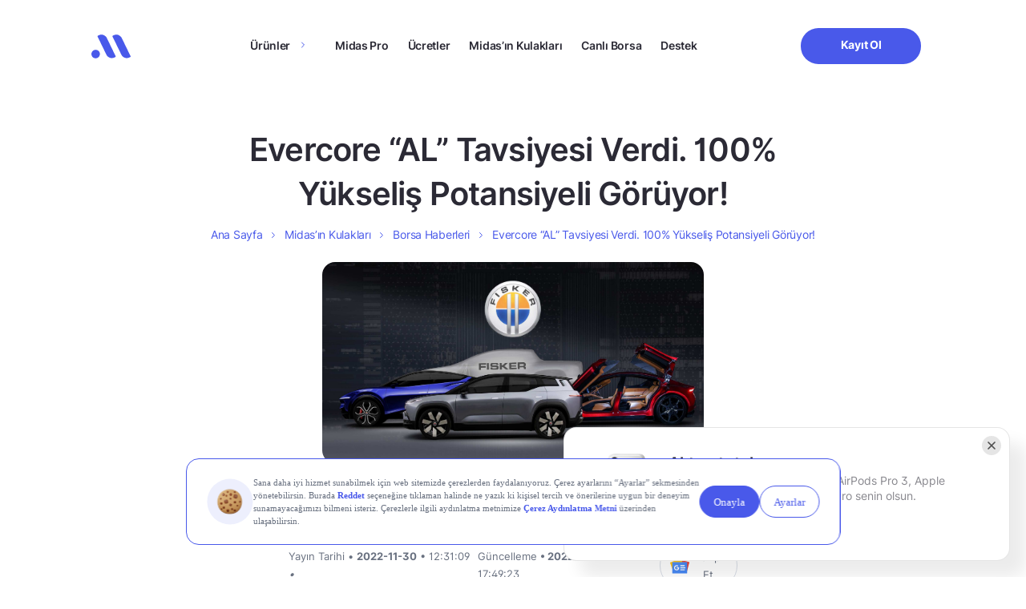

--- FILE ---
content_type: text/html; charset=UTF-8
request_url: https://www.getmidas.com/midasin-kulaklari/evercore-al-tavsiyesi-verdi-100-yukselis-potansiyeli-goruyor-p-15510
body_size: 21471
content:
<!DOCTYPE html>
<html lang="tr" prefix="og: https://ogp.me/ns#">

<head>
  <meta charset="UTF-8" />
  <meta http-equiv="X-UA-Compatible" content="IE=edge" />
  <meta name="google-site-verification" content="g0zKC_09X1Tk-A4s5YZ4rQVkJk-sxxzR2as-LPYcNE0" />
  <meta name="viewport" content="width=device-width, initial-scale=1.0, minimum-scale=1, maximum-scale=1" />

  <link rel="preload" as="font" href="https://www.getmidas.com/wp-content/themes/basework/dist/fonts/inter_regular.ttf" type="font/ttf" crossorigin>
  <link rel="preload" as="font" href="https://www.getmidas.com/wp-content/themes/basework/dist/fonts/inter_medium.ttf" type="font/ttf" crossorigin>
  <link rel="preload" as="font" href="https://www.getmidas.com/wp-content/themes/basework/dist/fonts/inter_semibold.ttf" type="font/ttf" crossorigin fetchpriority="high">
  <link rel="preload" as="font" href="https://www.getmidas.com/wp-content/themes/basework/dist/fonts/inter_bold.ttf" type="font/ttf" crossorigin fetchpriority="high">
  	<style>img:is([sizes="auto" i], [sizes^="auto," i]) { contain-intrinsic-size: 3000px 1500px }</style>
	
<!-- Rank Math PRO tarafından Arama Motoru Optimizasyonu - https://rankmath.com/ -->
<title>Evercore “AL” Tavsiyesi Verdi. 100% Yükseliş Potansiyeli Görüyor! - Midas</title>
<meta name="description" content="Evercore “AL” Tavsiyesi Verdi. 100% Yükseliş Potansiyeli Görüyor!. En güncel borsa ve finans haberleri Midas&#039;ta!"/>
<meta name="robots" content="follow, index, max-snippet:-1, max-video-preview:-1, max-image-preview:large"/>
<link rel="canonical" href="https://www.getmidas.com/midasin-kulaklari/evercore-al-tavsiyesi-verdi-100-yukselis-potansiyeli-goruyor-p-15510" />
<meta property="og:locale" content="tr_TR" />
<meta property="og:type" content="article" />
<meta property="og:title" content="Evercore “AL” Tavsiyesi Verdi. 100% Yükseliş Potansiyeli Görüyor! - Midas" />
<meta property="og:description" content="Evercore “AL” Tavsiyesi Verdi. 100% Yükseliş Potansiyeli Görüyor!. En güncel borsa ve finans haberleri Midas&#039;ta!" />
<meta property="og:url" content="https://www.getmidas.com/midasin-kulaklari/evercore-al-tavsiyesi-verdi-100-yukselis-potansiyeli-goruyor-p-15510" />
<meta property="og:site_name" content="Midas" />
<meta property="article:publisher" content="https://www.getmidas.com" />
<meta property="article:author" content="Sait Etiler" />
<meta property="og:updated_time" content="2022-12-04T17:49:23+03:00" />
<meta property="og:image" content="https://webcdn.getmidas.com/uploads/2022/11/fisker.ev_-1024x539.jpg" />
<meta property="og:image:secure_url" content="https://webcdn.getmidas.com/uploads/2022/11/fisker.ev_-1024x539.jpg" />
<meta property="og:image:width" content="1024" />
<meta property="og:image:height" content="539" />
<meta property="og:image:alt" content="Evercore “AL” Tavsiyesi Verdi. 100% Yükseliş Potansiyeli Görüyor!" />
<meta property="og:image:type" content="image/jpeg" />
<meta property="article:published_time" content="2022-11-30T12:31:09+03:00" />
<meta property="article:modified_time" content="2022-12-04T17:49:23+03:00" />
<meta name="twitter:card" content="summary_large_image" />
<meta name="twitter:title" content="Evercore “AL” Tavsiyesi Verdi. 100% Yükseliş Potansiyeli Görüyor! - Midas" />
<meta name="twitter:description" content="Evercore “AL” Tavsiyesi Verdi. 100% Yükseliş Potansiyeli Görüyor!. En güncel borsa ve finans haberleri Midas&#039;ta!" />
<meta name="twitter:site" content="@https://twitter.com/getmidas" />
<meta name="twitter:creator" content="@https://twitter.com/getmidas" />
<meta name="twitter:image" content="https://webcdn.getmidas.com/uploads/2022/11/fisker.ev_-1024x539.jpg" />
<script type="application/ld+json" class="rank-math-schema-pro">{"@context":"https://schema.org","@graph":[{"@type":"Place","@id":"https://www.getmidas.com/#place","address":{"@type":"PostalAddress","streetAddress":"\u0130nci \u00c7\u0131kmaz\u0131 Sokak","addressLocality":"Altunizade","addressRegion":"\u0130stanbul - \u00dcsk\u00fcdar","postalCode":"34662"}},{"@type":"Organization","@id":"https://www.getmidas.com/#organization","name":"Midas","url":"https://www.getmidas.com","sameAs":["https://www.facebook.com/getmidas","https://twitter.com/https://twitter.com/getmidas","https://twitter.com/getmidas","https://www.instagram.com/get_midas/","https://www.facebook.com/getmidas","https://www.linkedin.com/company/getmidas","https://www.youtube.com/channel/UCZjBYO5UudCmxz3C93A22uw"],"email":"destek@getmidas.com","address":{"@type":"PostalAddress","streetAddress":"\u0130nci \u00c7\u0131kmaz\u0131 Sokak","addressLocality":"Altunizade","addressRegion":"\u0130stanbul - \u00dcsk\u00fcdar","postalCode":"34662"},"logo":{"@type":"ImageObject","@id":"https://www.getmidas.com/#logo","url":"https://webcdn.getmidas.com/uploads/2025/08/15182650/midas.jpeg","contentUrl":"https://webcdn.getmidas.com/uploads/2025/08/15182650/midas.jpeg","caption":"Midas","inLanguage":"tr","width":"56","height":"56"},"contactPoint":[{"@type":"ContactPoint","telephone":"+908502412241","contactType":"customer support"}],"location":{"@id":"https://www.getmidas.com/#place"}},{"@type":"WebSite","@id":"https://www.getmidas.com/#website","url":"https://www.getmidas.com","name":"Midas","publisher":{"@id":"https://www.getmidas.com/#organization"},"inLanguage":"tr"},{"@type":"ImageObject","@id":"https://webcdn.getmidas.com/uploads/2022/11/fisker.ev_.jpg","url":"https://webcdn.getmidas.com/uploads/2022/11/fisker.ev_.jpg","width":"2511","height":"1322","inLanguage":"tr"},{"@type":"BreadcrumbList","@id":"https://www.getmidas.com/midasin-kulaklari/evercore-al-tavsiyesi-verdi-100-yukselis-potansiyeli-goruyor-p-15510#breadcrumb","itemListElement":[{"@type":"ListItem","position":"1","item":{"@id":"https://www.getmidas.com","name":"Ana Sayfa"}},{"@type":"ListItem","position":"2","item":{"@id":"https://www.getmidas.com/midasin-kulaklari/","name":"Midas\u2019\u0131n Kulaklar\u0131"}},{"@type":"ListItem","position":"3","item":{"@id":"https://www.getmidas.com/midas-kulaklari/haberleri/","name":"Borsa Haberleri"}},{"@type":"ListItem","position":"4","item":{"@id":"https://www.getmidas.com/midasin-kulaklari/evercore-al-tavsiyesi-verdi-100-yukselis-potansiyeli-goruyor-p-15510","name":"Evercore \u201cAL\u201d Tavsiyesi Verdi. 100% Y\u00fckseli\u015f Potansiyeli G\u00f6r\u00fcyor!"}}]},{"@type":"WebPage","@id":"https://www.getmidas.com/midasin-kulaklari/evercore-al-tavsiyesi-verdi-100-yukselis-potansiyeli-goruyor-p-15510#webpage","url":"https://www.getmidas.com/midasin-kulaklari/evercore-al-tavsiyesi-verdi-100-yukselis-potansiyeli-goruyor-p-15510","name":"Evercore \u201cAL\u201d Tavsiyesi Verdi. 100% Y\u00fckseli\u015f Potansiyeli G\u00f6r\u00fcyor! - Midas","datePublished":"2022-11-30T12:31:09+03:00","dateModified":"2022-12-04T17:49:23+03:00","isPartOf":{"@id":"https://www.getmidas.com/#website"},"primaryImageOfPage":{"@id":"https://webcdn.getmidas.com/uploads/2022/11/fisker.ev_.jpg"},"inLanguage":"tr","breadcrumb":{"@id":"https://www.getmidas.com/midasin-kulaklari/evercore-al-tavsiyesi-verdi-100-yukselis-potansiyeli-goruyor-p-15510#breadcrumb"}},{"@type":"Person","@id":"https://www.getmidas.com/midasin-kulaklari/evercore-al-tavsiyesi-verdi-100-yukselis-potansiyeli-goruyor-p-15510#author","name":"Sait Etiler","image":{"@type":"ImageObject","@id":"https://secure.gravatar.com/avatar/d717b9bb3960d7d6ded4001802e74e763bfd2b823398b24b07ebeed83da6b23c?s=96&amp;d=mm&amp;r=g","url":"https://secure.gravatar.com/avatar/d717b9bb3960d7d6ded4001802e74e763bfd2b823398b24b07ebeed83da6b23c?s=96&amp;d=mm&amp;r=g","caption":"Sait Etiler","inLanguage":"tr"},"worksFor":{"@id":"https://www.getmidas.com/#organization"}},{"@type":"NewsArticle","headline":"Evercore \u201cAL\u201d Tavsiyesi Verdi. 100% Y\u00fckseli\u015f Potansiyeli G\u00f6r\u00fcyor! - Midas","datePublished":"2022-11-30T12:31:09+03:00","dateModified":"2022-12-04T17:49:23+03:00","articleSection":"Borsa Haberleri","author":{"@id":"https://www.getmidas.com/midasin-kulaklari/evercore-al-tavsiyesi-verdi-100-yukselis-potansiyeli-goruyor-p-15510#author","name":"Sait Etiler"},"publisher":{"@id":"https://www.getmidas.com/#organization"},"description":"Evercore \u201cAL\u201d Tavsiyesi Verdi. 100% Y\u00fckseli\u015f Potansiyeli G\u00f6r\u00fcyor! - Midas. En g\u00fcncel borsa ve finans haberleri Midas'ta!","copyrightYear":"2022","copyrightHolder":{"@id":"https://www.getmidas.com/#organization"},"name":"Evercore \u201cAL\u201d Tavsiyesi Verdi. 100% Y\u00fckseli\u015f Potansiyeli G\u00f6r\u00fcyor! - Midas","@id":"https://www.getmidas.com/midasin-kulaklari/evercore-al-tavsiyesi-verdi-100-yukselis-potansiyeli-goruyor-p-15510#richSnippet","isPartOf":{"@id":"https://www.getmidas.com/midasin-kulaklari/evercore-al-tavsiyesi-verdi-100-yukselis-potansiyeli-goruyor-p-15510#webpage"},"image":{"@id":"https://webcdn.getmidas.com/uploads/2022/11/fisker.ev_.jpg"},"inLanguage":"tr","mainEntityOfPage":{"@id":"https://www.getmidas.com/midasin-kulaklari/evercore-al-tavsiyesi-verdi-100-yukselis-potansiyeli-goruyor-p-15510#webpage"}}]}</script>
<!-- /Rank Math WordPress SEO eklentisi -->

<link rel="alternate" type="application/rss+xml" title="Midas &raquo; akışı" href="https://www.getmidas.com/feed/" />
<link rel="alternate" type="application/rss+xml" title="Midas &raquo; yorum akışı" href="https://www.getmidas.com/comments/feed/" />
<script type="text/javascript">
/* <![CDATA[ */
window._wpemojiSettings = {"baseUrl":"https:\/\/s.w.org\/images\/core\/emoji\/16.0.1\/72x72\/","ext":".png","svgUrl":"https:\/\/s.w.org\/images\/core\/emoji\/16.0.1\/svg\/","svgExt":".svg","source":{"concatemoji":"https:\/\/www.getmidas.com\/wp-includes\/js\/wp-emoji-release.min.js?ver=6.8.3"}};
/*! This file is auto-generated */
!function(s,n){var o,i,e;function c(e){try{var t={supportTests:e,timestamp:(new Date).valueOf()};sessionStorage.setItem(o,JSON.stringify(t))}catch(e){}}function p(e,t,n){e.clearRect(0,0,e.canvas.width,e.canvas.height),e.fillText(t,0,0);var t=new Uint32Array(e.getImageData(0,0,e.canvas.width,e.canvas.height).data),a=(e.clearRect(0,0,e.canvas.width,e.canvas.height),e.fillText(n,0,0),new Uint32Array(e.getImageData(0,0,e.canvas.width,e.canvas.height).data));return t.every(function(e,t){return e===a[t]})}function u(e,t){e.clearRect(0,0,e.canvas.width,e.canvas.height),e.fillText(t,0,0);for(var n=e.getImageData(16,16,1,1),a=0;a<n.data.length;a++)if(0!==n.data[a])return!1;return!0}function f(e,t,n,a){switch(t){case"flag":return n(e,"\ud83c\udff3\ufe0f\u200d\u26a7\ufe0f","\ud83c\udff3\ufe0f\u200b\u26a7\ufe0f")?!1:!n(e,"\ud83c\udde8\ud83c\uddf6","\ud83c\udde8\u200b\ud83c\uddf6")&&!n(e,"\ud83c\udff4\udb40\udc67\udb40\udc62\udb40\udc65\udb40\udc6e\udb40\udc67\udb40\udc7f","\ud83c\udff4\u200b\udb40\udc67\u200b\udb40\udc62\u200b\udb40\udc65\u200b\udb40\udc6e\u200b\udb40\udc67\u200b\udb40\udc7f");case"emoji":return!a(e,"\ud83e\udedf")}return!1}function g(e,t,n,a){var r="undefined"!=typeof WorkerGlobalScope&&self instanceof WorkerGlobalScope?new OffscreenCanvas(300,150):s.createElement("canvas"),o=r.getContext("2d",{willReadFrequently:!0}),i=(o.textBaseline="top",o.font="600 32px Arial",{});return e.forEach(function(e){i[e]=t(o,e,n,a)}),i}function t(e){var t=s.createElement("script");t.src=e,t.defer=!0,s.head.appendChild(t)}"undefined"!=typeof Promise&&(o="wpEmojiSettingsSupports",i=["flag","emoji"],n.supports={everything:!0,everythingExceptFlag:!0},e=new Promise(function(e){s.addEventListener("DOMContentLoaded",e,{once:!0})}),new Promise(function(t){var n=function(){try{var e=JSON.parse(sessionStorage.getItem(o));if("object"==typeof e&&"number"==typeof e.timestamp&&(new Date).valueOf()<e.timestamp+604800&&"object"==typeof e.supportTests)return e.supportTests}catch(e){}return null}();if(!n){if("undefined"!=typeof Worker&&"undefined"!=typeof OffscreenCanvas&&"undefined"!=typeof URL&&URL.createObjectURL&&"undefined"!=typeof Blob)try{var e="postMessage("+g.toString()+"("+[JSON.stringify(i),f.toString(),p.toString(),u.toString()].join(",")+"));",a=new Blob([e],{type:"text/javascript"}),r=new Worker(URL.createObjectURL(a),{name:"wpTestEmojiSupports"});return void(r.onmessage=function(e){c(n=e.data),r.terminate(),t(n)})}catch(e){}c(n=g(i,f,p,u))}t(n)}).then(function(e){for(var t in e)n.supports[t]=e[t],n.supports.everything=n.supports.everything&&n.supports[t],"flag"!==t&&(n.supports.everythingExceptFlag=n.supports.everythingExceptFlag&&n.supports[t]);n.supports.everythingExceptFlag=n.supports.everythingExceptFlag&&!n.supports.flag,n.DOMReady=!1,n.readyCallback=function(){n.DOMReady=!0}}).then(function(){return e}).then(function(){var e;n.supports.everything||(n.readyCallback(),(e=n.source||{}).concatemoji?t(e.concatemoji):e.wpemoji&&e.twemoji&&(t(e.twemoji),t(e.wpemoji)))}))}((window,document),window._wpemojiSettings);
/* ]]> */
</script>
<style id='wp-emoji-styles-inline-css' type='text/css'>

	img.wp-smiley, img.emoji {
		display: inline !important;
		border: none !important;
		box-shadow: none !important;
		height: 1em !important;
		width: 1em !important;
		margin: 0 0.07em !important;
		vertical-align: -0.1em !important;
		background: none !important;
		padding: 0 !important;
	}
</style>
<style id='classic-theme-styles-inline-css' type='text/css'>
/*! This file is auto-generated */
.wp-block-button__link{color:#fff;background-color:#32373c;border-radius:9999px;box-shadow:none;text-decoration:none;padding:calc(.667em + 2px) calc(1.333em + 2px);font-size:1.125em}.wp-block-file__button{background:#32373c;color:#fff;text-decoration:none}
</style>
<style id='global-styles-inline-css' type='text/css'>
:root{--wp--preset--aspect-ratio--square: 1;--wp--preset--aspect-ratio--4-3: 4/3;--wp--preset--aspect-ratio--3-4: 3/4;--wp--preset--aspect-ratio--3-2: 3/2;--wp--preset--aspect-ratio--2-3: 2/3;--wp--preset--aspect-ratio--16-9: 16/9;--wp--preset--aspect-ratio--9-16: 9/16;--wp--preset--color--black: #000000;--wp--preset--color--cyan-bluish-gray: #abb8c3;--wp--preset--color--white: #ffffff;--wp--preset--color--pale-pink: #f78da7;--wp--preset--color--vivid-red: #cf2e2e;--wp--preset--color--luminous-vivid-orange: #ff6900;--wp--preset--color--luminous-vivid-amber: #fcb900;--wp--preset--color--light-green-cyan: #7bdcb5;--wp--preset--color--vivid-green-cyan: #00d084;--wp--preset--color--pale-cyan-blue: #8ed1fc;--wp--preset--color--vivid-cyan-blue: #0693e3;--wp--preset--color--vivid-purple: #9b51e0;--wp--preset--gradient--vivid-cyan-blue-to-vivid-purple: linear-gradient(135deg,rgba(6,147,227,1) 0%,rgb(155,81,224) 100%);--wp--preset--gradient--light-green-cyan-to-vivid-green-cyan: linear-gradient(135deg,rgb(122,220,180) 0%,rgb(0,208,130) 100%);--wp--preset--gradient--luminous-vivid-amber-to-luminous-vivid-orange: linear-gradient(135deg,rgba(252,185,0,1) 0%,rgba(255,105,0,1) 100%);--wp--preset--gradient--luminous-vivid-orange-to-vivid-red: linear-gradient(135deg,rgba(255,105,0,1) 0%,rgb(207,46,46) 100%);--wp--preset--gradient--very-light-gray-to-cyan-bluish-gray: linear-gradient(135deg,rgb(238,238,238) 0%,rgb(169,184,195) 100%);--wp--preset--gradient--cool-to-warm-spectrum: linear-gradient(135deg,rgb(74,234,220) 0%,rgb(151,120,209) 20%,rgb(207,42,186) 40%,rgb(238,44,130) 60%,rgb(251,105,98) 80%,rgb(254,248,76) 100%);--wp--preset--gradient--blush-light-purple: linear-gradient(135deg,rgb(255,206,236) 0%,rgb(152,150,240) 100%);--wp--preset--gradient--blush-bordeaux: linear-gradient(135deg,rgb(254,205,165) 0%,rgb(254,45,45) 50%,rgb(107,0,62) 100%);--wp--preset--gradient--luminous-dusk: linear-gradient(135deg,rgb(255,203,112) 0%,rgb(199,81,192) 50%,rgb(65,88,208) 100%);--wp--preset--gradient--pale-ocean: linear-gradient(135deg,rgb(255,245,203) 0%,rgb(182,227,212) 50%,rgb(51,167,181) 100%);--wp--preset--gradient--electric-grass: linear-gradient(135deg,rgb(202,248,128) 0%,rgb(113,206,126) 100%);--wp--preset--gradient--midnight: linear-gradient(135deg,rgb(2,3,129) 0%,rgb(40,116,252) 100%);--wp--preset--font-size--small: 13px;--wp--preset--font-size--medium: 20px;--wp--preset--font-size--large: 36px;--wp--preset--font-size--x-large: 42px;--wp--preset--spacing--20: 0.44rem;--wp--preset--spacing--30: 0.67rem;--wp--preset--spacing--40: 1rem;--wp--preset--spacing--50: 1.5rem;--wp--preset--spacing--60: 2.25rem;--wp--preset--spacing--70: 3.38rem;--wp--preset--spacing--80: 5.06rem;--wp--preset--shadow--natural: 6px 6px 9px rgba(0, 0, 0, 0.2);--wp--preset--shadow--deep: 12px 12px 50px rgba(0, 0, 0, 0.4);--wp--preset--shadow--sharp: 6px 6px 0px rgba(0, 0, 0, 0.2);--wp--preset--shadow--outlined: 6px 6px 0px -3px rgba(255, 255, 255, 1), 6px 6px rgba(0, 0, 0, 1);--wp--preset--shadow--crisp: 6px 6px 0px rgba(0, 0, 0, 1);}:where(.is-layout-flex){gap: 0.5em;}:where(.is-layout-grid){gap: 0.5em;}body .is-layout-flex{display: flex;}.is-layout-flex{flex-wrap: wrap;align-items: center;}.is-layout-flex > :is(*, div){margin: 0;}body .is-layout-grid{display: grid;}.is-layout-grid > :is(*, div){margin: 0;}:where(.wp-block-columns.is-layout-flex){gap: 2em;}:where(.wp-block-columns.is-layout-grid){gap: 2em;}:where(.wp-block-post-template.is-layout-flex){gap: 1.25em;}:where(.wp-block-post-template.is-layout-grid){gap: 1.25em;}.has-black-color{color: var(--wp--preset--color--black) !important;}.has-cyan-bluish-gray-color{color: var(--wp--preset--color--cyan-bluish-gray) !important;}.has-white-color{color: var(--wp--preset--color--white) !important;}.has-pale-pink-color{color: var(--wp--preset--color--pale-pink) !important;}.has-vivid-red-color{color: var(--wp--preset--color--vivid-red) !important;}.has-luminous-vivid-orange-color{color: var(--wp--preset--color--luminous-vivid-orange) !important;}.has-luminous-vivid-amber-color{color: var(--wp--preset--color--luminous-vivid-amber) !important;}.has-light-green-cyan-color{color: var(--wp--preset--color--light-green-cyan) !important;}.has-vivid-green-cyan-color{color: var(--wp--preset--color--vivid-green-cyan) !important;}.has-pale-cyan-blue-color{color: var(--wp--preset--color--pale-cyan-blue) !important;}.has-vivid-cyan-blue-color{color: var(--wp--preset--color--vivid-cyan-blue) !important;}.has-vivid-purple-color{color: var(--wp--preset--color--vivid-purple) !important;}.has-black-background-color{background-color: var(--wp--preset--color--black) !important;}.has-cyan-bluish-gray-background-color{background-color: var(--wp--preset--color--cyan-bluish-gray) !important;}.has-white-background-color{background-color: var(--wp--preset--color--white) !important;}.has-pale-pink-background-color{background-color: var(--wp--preset--color--pale-pink) !important;}.has-vivid-red-background-color{background-color: var(--wp--preset--color--vivid-red) !important;}.has-luminous-vivid-orange-background-color{background-color: var(--wp--preset--color--luminous-vivid-orange) !important;}.has-luminous-vivid-amber-background-color{background-color: var(--wp--preset--color--luminous-vivid-amber) !important;}.has-light-green-cyan-background-color{background-color: var(--wp--preset--color--light-green-cyan) !important;}.has-vivid-green-cyan-background-color{background-color: var(--wp--preset--color--vivid-green-cyan) !important;}.has-pale-cyan-blue-background-color{background-color: var(--wp--preset--color--pale-cyan-blue) !important;}.has-vivid-cyan-blue-background-color{background-color: var(--wp--preset--color--vivid-cyan-blue) !important;}.has-vivid-purple-background-color{background-color: var(--wp--preset--color--vivid-purple) !important;}.has-black-border-color{border-color: var(--wp--preset--color--black) !important;}.has-cyan-bluish-gray-border-color{border-color: var(--wp--preset--color--cyan-bluish-gray) !important;}.has-white-border-color{border-color: var(--wp--preset--color--white) !important;}.has-pale-pink-border-color{border-color: var(--wp--preset--color--pale-pink) !important;}.has-vivid-red-border-color{border-color: var(--wp--preset--color--vivid-red) !important;}.has-luminous-vivid-orange-border-color{border-color: var(--wp--preset--color--luminous-vivid-orange) !important;}.has-luminous-vivid-amber-border-color{border-color: var(--wp--preset--color--luminous-vivid-amber) !important;}.has-light-green-cyan-border-color{border-color: var(--wp--preset--color--light-green-cyan) !important;}.has-vivid-green-cyan-border-color{border-color: var(--wp--preset--color--vivid-green-cyan) !important;}.has-pale-cyan-blue-border-color{border-color: var(--wp--preset--color--pale-cyan-blue) !important;}.has-vivid-cyan-blue-border-color{border-color: var(--wp--preset--color--vivid-cyan-blue) !important;}.has-vivid-purple-border-color{border-color: var(--wp--preset--color--vivid-purple) !important;}.has-vivid-cyan-blue-to-vivid-purple-gradient-background{background: var(--wp--preset--gradient--vivid-cyan-blue-to-vivid-purple) !important;}.has-light-green-cyan-to-vivid-green-cyan-gradient-background{background: var(--wp--preset--gradient--light-green-cyan-to-vivid-green-cyan) !important;}.has-luminous-vivid-amber-to-luminous-vivid-orange-gradient-background{background: var(--wp--preset--gradient--luminous-vivid-amber-to-luminous-vivid-orange) !important;}.has-luminous-vivid-orange-to-vivid-red-gradient-background{background: var(--wp--preset--gradient--luminous-vivid-orange-to-vivid-red) !important;}.has-very-light-gray-to-cyan-bluish-gray-gradient-background{background: var(--wp--preset--gradient--very-light-gray-to-cyan-bluish-gray) !important;}.has-cool-to-warm-spectrum-gradient-background{background: var(--wp--preset--gradient--cool-to-warm-spectrum) !important;}.has-blush-light-purple-gradient-background{background: var(--wp--preset--gradient--blush-light-purple) !important;}.has-blush-bordeaux-gradient-background{background: var(--wp--preset--gradient--blush-bordeaux) !important;}.has-luminous-dusk-gradient-background{background: var(--wp--preset--gradient--luminous-dusk) !important;}.has-pale-ocean-gradient-background{background: var(--wp--preset--gradient--pale-ocean) !important;}.has-electric-grass-gradient-background{background: var(--wp--preset--gradient--electric-grass) !important;}.has-midnight-gradient-background{background: var(--wp--preset--gradient--midnight) !important;}.has-small-font-size{font-size: var(--wp--preset--font-size--small) !important;}.has-medium-font-size{font-size: var(--wp--preset--font-size--medium) !important;}.has-large-font-size{font-size: var(--wp--preset--font-size--large) !important;}.has-x-large-font-size{font-size: var(--wp--preset--font-size--x-large) !important;}
:where(.wp-block-post-template.is-layout-flex){gap: 1.25em;}:where(.wp-block-post-template.is-layout-grid){gap: 1.25em;}
:where(.wp-block-columns.is-layout-flex){gap: 2em;}:where(.wp-block-columns.is-layout-grid){gap: 2em;}
:root :where(.wp-block-pullquote){font-size: 1.5em;line-height: 1.6;}
</style>
<link rel='stylesheet' id='gn-frontend-gnfollow-style-css' href='https://www.getmidas.com/wp-content/plugins/gn-publisher/assets/css/gn-frontend-gnfollow.min.css?ver=1.5.24' type='text/css' media='all' />
<link rel='stylesheet' id='midas-style-css' href='https://www.getmidas.com/wp-content/themes/basework/style.css?ver=6.8.3' type='text/css' media='all' />
<link rel='stylesheet' id='midas-main-css' href='https://www.getmidas.com/wp-content/themes/basework/dist/css/main.min-min.css?ver=6.8.3' type='text/css' media='all' />
<link rel='stylesheet' id='midas-custom-css' href='https://www.getmidas.com/wp-content/themes/basework/dist/css/custom-min.css?ver=6.8.3' type='text/css' media='all' />
<link rel='stylesheet' id='midas-rebrand-design-css' href='https://www.getmidas.com/wp-content/themes/basework/dist/css/rebrand-min.css?ver=6.8.3' type='text/css' media='all' />
<link rel='stylesheet' id='midas-header-css-css' href='https://www.getmidas.com/wp-content/themes/basework/dist/assets/css/components/header/header-min.css?ver=6.8.3' type='text/css' media='all' />
<link rel='stylesheet' id='midas-footer-css-css' href='https://www.getmidas.com/wp-content/themes/basework/dist/assets/css/components/footer/footer-min.css?ver=6.8.3' type='text/css' media='all' />
<link rel='stylesheet' id='midas-notification-css-css' href='https://www.getmidas.com/wp-content/themes/basework/dist/assets/css/components/notification/notification-min.css?ver=1768477249' type='text/css' media='all' />
<link rel='stylesheet' id='midas-crypto-notification-css-css' href='https://www.getmidas.com/wp-content/themes/basework/dist/assets/css/components/notification/crypto-notification-min.css?ver=1768477249' type='text/css' media='all' />
<script type="text/javascript" src="https://www.getmidas.com/wp-includes/js/jquery/jquery.min.js?ver=3.7.1" id="jquery-core-js"></script>
<link rel="EditURI" type="application/rsd+xml" title="RSD" href="https://www.getmidas.com/xmlrpc.php?rsd" />
<link rel='shortlink' href='https://www.getmidas.com/?p=15510' />
<meta name="cdp-version" content="1.5.0" /><!-- Google Tag Manager -->
<script>(function(w,d,s,l,i){w[l]=w[l]||[];w[l].push({'gtm.start':
new Date().getTime(),event:'gtm.js'});var f=d.getElementsByTagName(s)[0],
j=d.createElement(s),dl=l!='dataLayer'?'&l='+l:'';j.async=true;j.src=
'https://www.googletagmanager.com/gtm.js?id='+i+dl;f.parentNode.insertBefore(j,f);
})(window,document,'script','dataLayer','GTM-WPVCSN6');</script>
<!-- End Google Tag Manager -->
<script src="https://bundles.efilli.com/getmidas.com.prod.js" async></script>
<!-- <script>
            const scriptEl = document.createElement('script');
            scriptEl.src = 'https://trinitymedia.ai/player/trinity/2900006855/?pageURL=' + encodeURIComponent(window.location.href);
            document.currentScript.parentNode.insertBefore(scriptEl, document.currentScript);
        </script> -->
    <script type="text/javascript">
        if(typeof twq !== "undefined" || typeof twq === "function"){
            twq('event', 'tw-web-offpd', {});
        }
    </script>
<style type="text/css">.broken_link, a.broken_link {
	text-decoration: line-through;
}</style><link rel="icon" href="https://webcdn.getmidas.com/uploads/2025/06/17140952/Favicon.png" sizes="32x32" />
<link rel="icon" href="https://webcdn.getmidas.com/uploads/2025/06/17140952/Favicon.png" sizes="192x192" />
<link rel="apple-touch-icon" href="https://webcdn.getmidas.com/uploads/2025/06/17140952/Favicon.png" />
<meta name="msapplication-TileImage" content="https://webcdn.getmidas.com/uploads/2025/06/17140952/Favicon.png" />
		<style type="text/css" id="wp-custom-css">
			/* should be completly removed */
.single-midas-ears .feedback-modal{
	display: none !important;
}

section.blog-detail .blog-detail-content img.icon {
	width:20px;
}
.market-term-template-default h2 strong {
    font-size: 22px !important;
}
footer .footer-contain .footer-contain-block .footer-menu-main-container .is-desktop.children {
  scrollbar-width: none;        
  -ms-overflow-style: none;     
}

footer .footer-contain .footer-contain-block .footer-menu-main-container .is-desktop.children::-webkit-scrollbar {
  display: none;
}

.page-template-crypto .main-home:not(.main-bist) .freedom-of-investment .freedom-of-investment-body img{
	object-fit: contain;
}

@media only screen and (min-width: 960px) {
	.header-contain .header-contain-item-actions .btn{
		min-width: 150px !important;
	}
}

/* blog wp table */
.main-blog-detail .wp-block-table .has-fixed-layout{
	width: 100%;
	text-align: left;
	margin-bottom: 20px;
}
.main-blog-detail .wp-block-table .has-fixed-layout thead th{
	padding-bottom: 20px;
}
.main-blog-detail .wp-block-table tr td{
		padding: 5px !important;;
}
.main-blog-detail .wp-block-table.is-style-stripes tr:nth-child(even) {
  background-color: #f2f2f2;
}
.support-search-result-list-item-nav ul li:after{
	content: url(https://www.getmidas.com/wp-content/themes/basework/dist/img/icon-grey-arrow-right.svg)!important
}
.support-search-result-list-item-nav ul li:last-child:after{
	content: none!important
}

@media screen and (max-width: 991px) {
.warrant-page .commission-section .row{
	flex-direction: column !important;
}	
}


/* kredili islem header image http://getmidas.com/kredili-islem/ */
 .main-home.main-kredili-islem .freedom-of-investment-body .desktop{
	aspect-ratio: unset;
}

.main-home.main-kredili-islem .freedom-of-investment {
  height: unset !important;
}

/* blog pages h1 letter spacing */
.single-post .midas-tags-head-title {
	letter-spacing: -.02em;
}

/* thank you page */
.thank-you-section .feature-cards{
	justify-content: center;
}

/* bist page & abd borsa */
.main-bist-us .why-midas .why-midas-item .why-midas-item-body .why-midas-item-body-image{
		height: unset !important;
}
.main-bist-us .frequently-asked-questions{
	margin-bottom: 0px;
}

/* destek blogs posts bullets */
.main-support .support-content ul li{
	list-style: disc !important;
}

/* abd borsa */
.midas-abd-borsa .posts{
	padding-bottom: 80px;
}		</style>
		</head>

<body class="wp-singular midas-ears-template-default single single-midas-ears postid-15510 single-format-standard wp-theme-basework">
  <!-- Google Tag Manager (noscript) -->
<noscript><iframe src="https://www.googletagmanager.com/ns.html?id=GTM-WPVCSN6"
height="0" width="0" style="display:none;visibility:hidden"></iframe></noscript>
<!-- End Google Tag Manager (noscript) -->  <header class="">
    <div class="container">
    <div class="header-contain">
      <div class="row">
        <div class="col-lg-1">
          <div class="header-contain-item item-first">
            <div class="header-contain-item-logo">
              <a href="https://www.getmidas.com/" title="Midas" class="logo">
    <svg width="60" version="1.1" xmlns="http://www.w3.org/2000/svg" xmlns:xlink="http://www.w3.org/1999/xlink" x="0px" y="0px"
        viewBox="0 0 62.7 38.3" style="enable-background:new 0 0 62.7 38.3;" xml:space="preserve">
        <style type="text/css">
        .st0{fill:#4959EA;}
        </style>
        <ellipse transform="matrix(0.1797 -0.9837 0.9837 0.1797 -25.2876 32.4364)" class="st0" cx="6.8" cy="31.4" rx="6.9" ry="6.8"/>
        <path class="st0" d="M11.8,1l-1.3,0.6c-0.1,0.1-0.3,0.2-0.4,0.3C10,2,10,2.2,9.9,2.3c0,0.1-0.1,0.3-0.1,0.4c0,0.2,0,0.3,0.1,0.4
        L24,32.5c0.6,1.2,1.3,2.2,2.3,3s2.1,1.5,3.2,1.9s2.5,0.6,3.7,0.5s2.5-0.4,3.6-1l1.3-0.6c0.1-0.1,0.3-0.2,0.4-0.3s0.2-0.2,0.2-0.4
        s0.1-0.3,0.1-0.4s0-0.3-0.1-0.4L24.7,5.5c-0.6-1.2-1.3-2.2-2.3-3S20.3,1,19.2,0.5C18,0.1,16.7-0.1,15.4,0C14.2,0.1,12.9,0.4,11.8,1z
        "/>
        <path class="st0" d="M35.6,1l-1.3,0.6C34,1.8,33.8,2,33.7,2.3s-0.1,0.6,0.1,0.9l14.1,29.3c0.6,1.2,1.3,2.2,2.3,3s2.1,1.5,3.2,1.9
        s2.5,0.6,3.7,0.5s2.5-0.4,3.6-1l1.3-0.6c0.3-0.1,0.5-0.4,0.6-0.7s0.1-0.6-0.1-0.9L48.5,5.5c-0.6-1.2-1.3-2.2-2.3-3S44.2,1,43,0.5
        c-1.2-0.4-2.5-0.6-3.7-0.5C38,0.1,36.7,0.4,35.6,1z"/>
    </svg>
</a>            </div>
            <div class="header-contain-item-mobile-button">
    <ul>
        <li>
							<a href="javascript:;" id="qr-button-id" class="btn btn-text-blue"
					rel="nofollow"
					data-android="https://app.getmidas.com/gmih/nt9c965r"
					data-ios="https://app.getmidas.com/gmih/nt9c965r">
					Uygulamayı İndir				</a>
			                    </li>
    </ul>
</div>
            <div class="header-contain-item-mobile-actions">
              <ul>
                <li>
                  <button type="button">
                    <span></span>
                    <span></span>
                  </button>
                </li>
              </ul>
            </div>
          </div>
        </div>
        <div class="col-lg-8 menu-container">
          <div class="header-contain-item item-second">
            <div class="header-contain-item-nav d-none d-lg-block">
              <ul id="menu-header" class="menu"><li id="menu-item-176905" class="menu-item menu-item-type-custom menu-item-object-custom menu-item-has-children menu-item-176905"><a href="##">Ürünler</a>
<ul class="sub-menu">
	<li id="menu-item-40400" class="menu-item menu-item-type-custom menu-item-object-custom menu-item-40400"><a href="/borsa-istanbul/">Borsa İstanbul</a></li>
	<li id="menu-item-40401" class="menu-item menu-item-type-custom menu-item-object-custom menu-item-40401"><a href="/abd-borsalari/">ABD Borsaları</a></li>
	<li id="menu-item-38702" class="menu-item menu-item-type-custom menu-item-object-custom menu-item-38702"><a href="/fon/">Yatırım Fonları</a></li>
	<li id="menu-item-45217" class="menu-item menu-item-type-custom menu-item-object-custom menu-item-45217"><a href="/midas-kripto/">Kripto</a></li>
	<li id="menu-item-176906" class="menu-item menu-item-type-post_type menu-item-object-page menu-item-176906"><a href="https://www.getmidas.com/abd-opsiyonlari/">Opsiyon</a></li>
	<li id="menu-item-204919" class="menu-item menu-item-type-post_type menu-item-object-page menu-item-204919"><a href="https://www.getmidas.com/varant/">Varantlar</a></li>
</ul>
</li>
<li id="menu-item-147350" class="menu-item menu-item-type-post_type menu-item-object-page menu-item-147350"><a href="https://www.getmidas.com/midas-pro/">Midas Pro</a></li>
<li id="menu-item-38010" class="menu-item menu-item-type-custom menu-item-object-custom menu-item-38010"><a href="/ucretler/">Ücretler</a></li>
<li id="menu-item-13444" class="menu-item menu-item-type-custom menu-item-object-custom menu-item-13444"><a href="/midas-kulaklari/">Midas’ın Kulakları</a></li>
<li id="menu-item-146241" class="menu-item menu-item-type-custom menu-item-object-custom menu-item-146241"><a href="/canli-borsa/">Canlı Borsa</a></li>
<li id="menu-item-176907" class="menu-item menu-item-type-post_type menu-item-object-page menu-item-176907"><a href="https://www.getmidas.com/destek/">Destek</a></li>
</ul>            </div>
            <div class="header-contain-item-nav d-block d-lg-none">
              <ul id="menu-header-1" class="menu"><li class=" menu-item menu-item-type-custom menu-item-object-custom menu-item-has-children"><a href="##">Ürünler<span class="icon"><img src="https://www.getmidas.com/wp-content/themes/basework/dist/img/icon-blue-arrow-right.svg"></span></a>
<ul class="sub-menu">
<li class=" menu-item menu-item-type-custom menu-item-object-custom"><a href="/borsa-istanbul/">Borsa İstanbul<span class="icon"><img src="https://www.getmidas.com/wp-content/themes/basework/dist/img/icon-blue-arrow-right.svg"></span></a></li>
<li class=" menu-item menu-item-type-custom menu-item-object-custom"><a href="/abd-borsalari/">ABD Borsaları<span class="icon"><img src="https://www.getmidas.com/wp-content/themes/basework/dist/img/icon-blue-arrow-right.svg"></span></a></li>
<li class=" menu-item menu-item-type-custom menu-item-object-custom"><a href="/fon/">Yatırım Fonları<span class="icon"><img src="https://www.getmidas.com/wp-content/themes/basework/dist/img/icon-blue-arrow-right.svg"></span></a></li>
<li class=" menu-item menu-item-type-custom menu-item-object-custom"><a href="/midas-kripto/">Kripto<span class="icon"><img src="https://www.getmidas.com/wp-content/themes/basework/dist/img/icon-blue-arrow-right.svg"></span></a></li>
<li class=" menu-item menu-item-type-post_type menu-item-object-page"><a href="https://www.getmidas.com/abd-opsiyonlari/">Opsiyon<span class="icon"><img src="https://www.getmidas.com/wp-content/themes/basework/dist/img/icon-blue-arrow-right.svg"></span></a></li>
<li class=" menu-item menu-item-type-post_type menu-item-object-page"><a href="https://www.getmidas.com/varant/">Varantlar<span class="icon"><img src="https://www.getmidas.com/wp-content/themes/basework/dist/img/icon-blue-arrow-right.svg"></span></a></li>
</ul>
</li>
<li class=" menu-item menu-item-type-post_type menu-item-object-page"><a href="https://www.getmidas.com/midas-pro/">Midas Pro<span class="icon"><img src="https://www.getmidas.com/wp-content/themes/basework/dist/img/icon-blue-arrow-right.svg"></span></a></li>
<li class=" menu-item menu-item-type-custom menu-item-object-custom"><a href="/ucretler/">Ücretler<span class="icon"><img src="https://www.getmidas.com/wp-content/themes/basework/dist/img/icon-blue-arrow-right.svg"></span></a></li>
<li class=" menu-item menu-item-type-custom menu-item-object-custom"><a href="/midas-kulaklari/">Midas’ın Kulakları<span class="icon"><img src="https://www.getmidas.com/wp-content/themes/basework/dist/img/icon-blue-arrow-right.svg"></span></a></li>
<li class=" menu-item menu-item-type-custom menu-item-object-custom"><a href="/canli-borsa/">Canlı Borsa<span class="icon"><img src="https://www.getmidas.com/wp-content/themes/basework/dist/img/icon-blue-arrow-right.svg"></span></a></li>
<li class=" menu-item menu-item-type-post_type menu-item-object-page"><a href="https://www.getmidas.com/destek/">Destek<span class="icon"><img src="https://www.getmidas.com/wp-content/themes/basework/dist/img/icon-blue-arrow-right.svg"></span></a></li>
</ul>            </div>
          </div>
        </div>
        <div class="col-lg-2 p-control">
          <div class="header-contain-item-actions">
    <ul>
        <li>
							<a href="/kayit-ol/" id="qr-button-id" class="btn btn-text-blue"
					rel="nofollow"
					data-android="https://app.getmidas.com/gmih/nt9c965r"
					data-ios="https://app.getmidas.com/gmih/nt9c965r">
					Kayıt Ol				</a>
			                    </li>
    </ul>
</div>
        </div>
      </div>
    </div>
  </div>
</header>
    <main class="main-blog-detail main-midas-ears-detail" data-url="https://www.getmidas.com/midasin-kulaklari/evercore-al-tavsiyesi-verdi-100-yukselis-potansiyeli-goruyor-p-15510">
        <section class="blog-head">
            <div class="container">
                <div class="row justify-content-center">
                    <div class="col-xl-8 col-lg-12">
                        <div class="midas-tags-head text-center">
                                                            <div class="midas-tags-head-tag visible" data-delay="100">
                                    Borsa Haberleri                                </div>
                            
                            <h1 class="midas-tags-head-title visible" data-delay="200">
                                Evercore “AL” Tavsiyesi Verdi. 100% Yükseliş Potansiyeli Görüyor!                            </h1>
                            
                            <div class="midas-single-breadcrumb">
                                <nav aria-label="breadcrumbs" class="rank-math-breadcrumb"><p><a href="https://www.getmidas.com">Ana Sayfa</a><span class="separator"> <svg width="12" height="12" viewBox="0 0 12 12" fill="none" xmlns="http://www.w3.org/2000/svg">
    <path d="M4.5 9L7.5 6L4.5 3" stroke="#4959EA" stroke-linecap="round" stroke-linejoin="round"></path>
</svg> </span><a href="https://www.getmidas.com/midasin-kulaklari/">Midas’ın Kulakları</a><span class="separator"> <svg width="12" height="12" viewBox="0 0 12 12" fill="none" xmlns="http://www.w3.org/2000/svg">
    <path d="M4.5 9L7.5 6L4.5 3" stroke="#4959EA" stroke-linecap="round" stroke-linejoin="round"></path>
</svg> </span><a href="https://www.getmidas.com/midas-kulaklari/haberleri/">Borsa Haberleri</a><span class="separator"> <svg width="12" height="12" viewBox="0 0 12 12" fill="none" xmlns="http://www.w3.org/2000/svg">
    <path d="M4.5 9L7.5 6L4.5 3" stroke="#4959EA" stroke-linecap="round" stroke-linejoin="round"></path>
</svg> </span><span class="last">Evercore “AL” Tavsiyesi Verdi. 100% Yükseliş Potansiyeli Görüyor!</span></p></nav>                            </div>

                            
                        </div>
                    </div>
                </div>
            </div>
        </section>

        <section class="blog-detail midas-ears-detail">
            <div class="container">
                <div class="row">
                                            <div class="col-xl-10 offset-xl-1 col-lg-12 offset-lg-0 visible" data-delay="100">
                            <div class="blog-detail-thumbnail">
                                <img src="https://webcdn.getmidas.com/uploads/2022/11/fisker.ev_.jpg" alt="Evercore “AL” Tavsiyesi Verdi. 100% Yükseliş Potansiyeli Görüyor!" width="100%" />
                            </div>
                        </div>
                                        <div class="col-xl-6 offset-xl-3 col-lg-8 offset-lg-2 visible" data-delay="200">
                        <div class="midas-stocks-ticker"></div>
                        <div class="blog-detail-head">
                            <span class="post_date">
                                <span class="created-container">Yayın Tarihi • <b class="created">2022-11-30</b> • 12:31:09  <i class="dot"> • </i> </span> 
                                <span class="updated-container">Güncelleme <b class="updated"> • 2022-12-04 • </b>17:49:23</span> 
                            </span>
                            <a class="google-news-button btn" href="https://news.google.com/publications/CAAqBwgKMOLIqgsw39PCAw?hl=tr&gl=TR&ceid=TR%3Atr" rel="nofollow">
                                <img src="https://www.getmidas.com/wp-content/themes/basework/dist/img/google-news-icon.svg" alt="Google News Icon" />
                                <span>Takip Et</span>
                            </a>
                        </div>
                        <article class="blog-detail-content">
                            <!DOCTYPE html PUBLIC "-//W3C//DTD HTML 4.0 Transitional//EN" "http://www.w3.org/TR/REC-html40/loose.dtd">
<html><body><p>Evercore&rsquo;un hisse i&ccedil;in iyimser bir tablo &ccedil;izmesinin ard&#305;ndan Fisker (<strong>FSR</strong>) hisseleri sal&#305; g&uuml;n&uuml; yeni bir bo&#287;a e&#287;ilimine girdi.</p>



<p>&#9679;&nbsp;&#350;irket analistleri, Rivian (<strong>RIVN</strong>) ve Lucid (<strong>LCID</strong>) gibi &#351;irketlere g&ouml;re farkl&#305;la&#351;t&#305;r&#305;lm&#305;&#351; ve varl&#305;k a&ccedil;&#305;s&#305;ndan hafif i&#351; modelinin, otomobil &uuml;reticisinin g&uuml;&ccedil;l&uuml; bir pazar pay&#305; elde etmesine olanak sa&#287;lamas&#305; gerekti&#287;ini belirtiyor.</p>



<p>&#9679;&nbsp;Konuya ili&#351;kin d&uuml;&#351;&uuml;ncelerini payla&#351;an analistler &#351;u ifadeleri kulland&#305;: &ldquo;Fisker, &#351;u an itibar&#305;yla ihmal edilmi&#351; g&ouml;r&uuml;nen elektrikli ara&ccedil; alan&#305;nda edindi&#287;i kazan&ccedil;lar&#305; payla&#351;may&#305; hedefliyor. &#304;leri teknoloji &ouml;zellikler i&ccedil;eren, daha d&uuml;&#351;&uuml;k maliyetli PEAR CUV ile donat&#305;lm&#305;&#351; daha k&uuml;&ccedil;&uuml;k SUV&rsquo;lar yolda (2024). 2023 gelir konsens&uuml;s&uuml;ne g&ouml;re 40-50% art&#305;&#351; ve yakla&#351;&#305;k 40 bin teslimat &ouml;ng&ouml;r&uuml;yoruz. Eski SPAC ile ilgili olumsuz havay&#305; da&#287;&#305;tan ve daha y&uuml;ksek bir de&#287;erlemenin kilidini a&ccedil;an rakamlar.&rdquo;</p>



<p>&#9679;&nbsp;Bu itibarla hisseyi &ldquo;<strong>SEKT&Ouml;R &Uuml;ST&Uuml; PERFORMANS</strong>&rdquo; notu ile ba&#351;latan analistler, 15 dolarl&#305;k bir fiyat hedefi belirledi. Bu &ouml;ng&ouml;r&uuml; hissenin sal&#305; g&uuml;nk&uuml; 7,25 dolarl&#305;k kapan&#305;&#351; fiyat&#305;n&#305;n ikiye katlanabilece&#287;ine i&#351;aret eden bir geli&#351;me.</p>



<p id="shortcode-disclaimer" style="font-size: 8pt;margin-bottom:0px">
  Burada yer alan bilgiler yatırım tavsiyesi içermez. Bilgi için: 
  <a href="https://www.getmidas.com/midas-sorumluluk-beyani">Midas Sorumluluk Beyanı</a>
</p>

<script>
if (/Mobi|Android|iPhone|iPad|iPod|BlackBerry|IEMobile|Opera Mini/i.test(navigator.userAgent)) {
   document.getElementById('shortcode-disclaimer').style.display = 'none';
}
</script>




<p>Bu yaz&#305; haz&#305;rlan&#305;rken faydalan&#305;lan kaynak:<a href="https://seekingalpha.com/news/3912147-fisker-initiated-at-buy-as-evercore-sees-over-100-upside" rel="nofollow noopener" target="_blank"> Seeking Alpha</a></p>
<script defer src="https://static.cloudflareinsights.com/beacon.min.js/vcd15cbe7772f49c399c6a5babf22c1241717689176015" integrity="sha512-ZpsOmlRQV6y907TI0dKBHq9Md29nnaEIPlkf84rnaERnq6zvWvPUqr2ft8M1aS28oN72PdrCzSjY4U6VaAw1EQ==" data-cf-beacon='{"rayId":"9c223eeb6ccc1cc4","version":"2025.9.1","serverTiming":{"name":{"cfExtPri":true,"cfEdge":true,"cfOrigin":true,"cfL4":true,"cfSpeedBrain":true,"cfCacheStatus":true}},"token":"53a81af6e2234e5ab66102640b909b38","b":1}' crossorigin="anonymous"></script>
</body></html>

                                                        
                        </article>
                        
                        <div class="blog-detail-share">
                            <h6>
                                Paylaş                            </h6>
                            <ul>
                                <li>
                                    <a href="https://www.linkedin.com/shareArticle?mini=true&#038;url=https://www.getmidas.com/midasin-kulaklari/evercore-al-tavsiyesi-verdi-100-yukselis-potansiyeli-goruyor-p-15510&#038;title=Evercore%20“AL”%20Tavsiyesi%20Verdi.%20100%%20Yükseliş%20Potansiyeli%20Görüyor!&#038;summary=Evercore%20“AL”%20Tavsiyesi%20Verdi.%20100%%20Yükseliş%20Potansiyeli%20Görüyor!&#038;source=https://www.getmidas.com/midasin-kulaklari/evercore-al-tavsiyesi-verdi-100-yukselis-potansiyeli-goruyor-p-15510" target="_blank" class="linkedin-share" rel=”nofollow”>
                                        <i>
                                            <img src="https://www.getmidas.com/wp-content/themes/basework/dist/img/icon-dark-linkedin.svg" alt="Linkedin İkonu">
                                        </i>
                                    </a>
                                </li>
                                <li>
                                    <a href="https://twitter.com/intent/tweet?text=Evercore%20“AL”%20Tavsiyesi%20Verdi.%20100%%20Yükseliş%20Potansiyeli%20Görüyor!&#038;url=https://www.getmidas.com/midasin-kulaklari/evercore-al-tavsiyesi-verdi-100-yukselis-potansiyeli-goruyor-p-15510" target="_blank" class="twitter-share" rel=”nofollow”>
                                        <i>
                                            <img src="https://www.getmidas.com/wp-content/themes/basework/dist/img/icon-dark-twitter.svg" alt="Twitter İkonu">
                                        </i>
                                    </a>
                                </li>
                                <li>
                                    <a href="https://www.facebook.com/sharer/sharer.php?u=https://www.getmidas.com/midasin-kulaklari/evercore-al-tavsiyesi-verdi-100-yukselis-potansiyeli-goruyor-p-15510" target="_blank" class="facebook-share" rel=”nofollow”>
                                        <i>
                                            <img src="https://www.getmidas.com/wp-content/themes/basework/dist/img/icon-dark-facebook.svg" alt="Facebook İkonu">
                                        </i>
                                    </a>
                                </li>
                                <li>
                                    <a href="" target="_blank" class="whatsapp-share" rel=”nofollow”>
                                        <i>
                                            <img src="https://www.getmidas.com/wp-content/themes/basework/dist/img/icon-dark-whatsapp.svg" alt="WhatsApp İkonu">
                                        </i>
                                    </a>
                                </li>
                            </ul>
                        </div>

                    </div>
                </div>
            </div>
        </section>

                
            </main>
    <footer>
    <div class="footer-contain fadeInUp-scroll">
        <div class="container">
            <div class="footer-contain-block">
                <div class="row">
                    <div class="col-lg-1 d-none d-lg-block">
                        <a href="https://www.getmidas.com/" title="Midas" class="logo">
    <svg width="60" version="1.1" xmlns="http://www.w3.org/2000/svg" xmlns:xlink="http://www.w3.org/1999/xlink" x="0px" y="0px"
        viewBox="0 0 62.7 38.3" style="enable-background:new 0 0 62.7 38.3;" xml:space="preserve">
        <style type="text/css">
        .st0{fill:#4959EA;}
        </style>
        <ellipse transform="matrix(0.1797 -0.9837 0.9837 0.1797 -25.2876 32.4364)" class="st0" cx="6.8" cy="31.4" rx="6.9" ry="6.8"/>
        <path class="st0" d="M11.8,1l-1.3,0.6c-0.1,0.1-0.3,0.2-0.4,0.3C10,2,10,2.2,9.9,2.3c0,0.1-0.1,0.3-0.1,0.4c0,0.2,0,0.3,0.1,0.4
        L24,32.5c0.6,1.2,1.3,2.2,2.3,3s2.1,1.5,3.2,1.9s2.5,0.6,3.7,0.5s2.5-0.4,3.6-1l1.3-0.6c0.1-0.1,0.3-0.2,0.4-0.3s0.2-0.2,0.2-0.4
        s0.1-0.3,0.1-0.4s0-0.3-0.1-0.4L24.7,5.5c-0.6-1.2-1.3-2.2-2.3-3S20.3,1,19.2,0.5C18,0.1,16.7-0.1,15.4,0C14.2,0.1,12.9,0.4,11.8,1z
        "/>
        <path class="st0" d="M35.6,1l-1.3,0.6C34,1.8,33.8,2,33.7,2.3s-0.1,0.6,0.1,0.9l14.1,29.3c0.6,1.2,1.3,2.2,2.3,3s2.1,1.5,3.2,1.9
        s2.5,0.6,3.7,0.5s2.5-0.4,3.6-1l1.3-0.6c0.3-0.1,0.5-0.4,0.6-0.7s0.1-0.6-0.1-0.9L48.5,5.5c-0.6-1.2-1.3-2.2-2.3-3S44.2,1,43,0.5
        c-1.2-0.4-2.5-0.6-3.7-0.5C38,0.1,36.7,0.4,35.6,1z"/>
    </svg>
</a>                    </div>
                    <div class="col-lg-3 footer-menu-main-container">
                                                    <div class="footer-contain-item is-mobile parents">
                                <div class="footer-contain-item-title style-obstruct">
                                                                                                                        <div class="menu-container">
                                                <a href="/hakkimizda/"   class="parent-item active">
                                                    Hakkımızda                                                </a>
                                                                                                    <div class="icon collapsed" data-item-order="1" data-toggle="collapse" data-target="#collapse-38040">
                                                        <svg xmlns="http://www.w3.org/2000/svg" width="17" height="10" viewBox="0 0 17 10" fill="none">
                                                        <mask id="path-1-outside-1_1152_4957" maskUnits="userSpaceOnUse" x="0.1875" y="-0.36963" width="17" height="11" fill="black">
                                                            <rect fill="white" x="0.1875" y="-0.36963" width="17" height="11"/>
                                                            <path fill-rule="evenodd" clip-rule="evenodd" d="M15.8797 2.42433C16.2901 2.01394 16.2901 1.34856 15.8797 0.938165C15.4693 0.527773 14.8039 0.527773 14.3935 0.938165L8.49952 6.83219L2.60549 0.938165C2.1951 0.527772 1.52972 0.527772 1.11933 0.938165C0.708934 1.34856 0.708934 2.01393 1.11933 2.42433L7.75644 9.06144C8.16683 9.47183 8.8322 9.47183 9.2426 9.06144L15.8797 2.42433ZM15.3376 0.876196C15.4789 0.911355 15.6126 0.98414 15.7231 1.09455C16.047 1.41854 16.047 1.94384 15.7231 2.26784L9.08594 8.90494C8.87145 9.11943 8.56873 9.19193 8.29461 9.12242C8.56879 9.19202 8.87161 9.11955 9.08616 8.905L15.7233 2.26789C16.0473 1.9439 16.0473 1.4186 15.7233 1.0946C15.6128 0.984138 15.4789 0.911335 15.3376 0.876196ZM8.49938 7.14493L2.44905 1.0946C2.33828 0.983835 2.20399 0.910936 2.06225 0.875908C2.20391 0.910957 2.33812 0.983837 2.44883 1.09455L8.4993 7.14501L8.49938 7.14493Z"/>
                                                        </mask>
                                                        <path fill-rule="evenodd" clip-rule="evenodd" d="M15.8797 2.42433C16.2901 2.01394 16.2901 1.34856 15.8797 0.938165C15.4693 0.527773 14.8039 0.527773 14.3935 0.938165L8.49952 6.83219L2.60549 0.938165C2.1951 0.527772 1.52972 0.527772 1.11933 0.938165C0.708934 1.34856 0.708934 2.01393 1.11933 2.42433L7.75644 9.06144C8.16683 9.47183 8.8322 9.47183 9.2426 9.06144L15.8797 2.42433ZM15.3376 0.876196C15.4789 0.911355 15.6126 0.98414 15.7231 1.09455C16.047 1.41854 16.047 1.94384 15.7231 2.26784L9.08594 8.90494C8.87145 9.11943 8.56873 9.19193 8.29461 9.12242C8.56879 9.19202 8.87161 9.11955 9.08616 8.905L15.7233 2.26789C16.0473 1.9439 16.0473 1.4186 15.7233 1.0946C15.6128 0.984138 15.4789 0.911335 15.3376 0.876196ZM8.49938 7.14493L2.44905 1.0946C2.33828 0.983835 2.20399 0.910936 2.06225 0.875908C2.20391 0.910957 2.33812 0.983837 2.44883 1.09455L8.4993 7.14501L8.49938 7.14493Z" fill="#4959EA"/>
                                                        <path d="M15.8797 0.938165L15.4886 1.32926L15.4886 1.32926L15.8797 0.938165ZM15.8797 2.42433L15.4886 2.03323L15.8797 2.42433ZM14.3935 0.938165L14.7846 1.32926L14.7846 1.32926L14.3935 0.938165ZM8.49952 6.83219L8.10842 7.22329C8.21215 7.32701 8.35283 7.38529 8.49952 7.38529C8.64621 7.38529 8.78689 7.32701 8.89061 7.22329L8.49952 6.83219ZM2.60549 0.938165L2.99658 0.54707L2.99658 0.547069L2.60549 0.938165ZM1.11933 0.938165L0.728231 0.547069L0.728231 0.547069L1.11933 0.938165ZM1.11933 2.42433L1.51042 2.03323L1.51042 2.03323L1.11933 2.42433ZM7.75644 9.06144L8.14753 8.67034L8.14753 8.67034L7.75644 9.06144ZM9.2426 9.06144L8.8515 8.67034L8.8515 8.67034L9.2426 9.06144ZM15.3376 0.876196L15.4711 0.339449C15.1747 0.265743 14.8746 0.446255 14.8009 0.742654C14.7271 1.03905 14.9076 1.33912 15.204 1.41291L15.3376 0.876196ZM15.7231 1.09455L15.332 1.48564L15.332 1.48564L15.7231 1.09455ZM15.7231 2.26784L16.1141 2.65893L15.7231 2.26784ZM9.08594 8.90494L9.47704 9.29604L9.08594 8.90494ZM8.29461 9.12242L8.43054 8.5863C8.13447 8.51123 7.8336 8.69036 7.7585 8.98642C7.68339 9.28247 7.86248 9.58337 8.15853 9.65851L8.29461 9.12242ZM9.08616 8.905L8.69506 8.5139L8.69506 8.5139L9.08616 8.905ZM15.7233 2.26789L15.3322 1.87679L15.7233 2.26789ZM15.7233 1.0946L15.3322 1.4857L15.3322 1.4857L15.7233 1.0946ZM8.49938 7.14493L8.89048 7.53603C9.10647 7.32003 9.10647 6.96983 8.89048 6.75384L8.49938 7.14493ZM2.44905 1.0946L2.05796 1.4857L2.05796 1.4857L2.44905 1.0946ZM2.06225 0.875908L2.19494 0.338969C1.89843 0.26569 1.59864 0.446635 1.52533 0.743139C1.45201 1.03964 1.63291 1.33945 1.92941 1.41281L2.06225 0.875908ZM2.44883 1.09455L2.83993 0.703454L2.83993 0.703453L2.44883 1.09455ZM8.4993 7.14501L8.1082 7.53611C8.21193 7.63984 8.35261 7.69811 8.4993 7.69811C8.64599 7.69811 8.78667 7.63984 8.89039 7.53611L8.4993 7.14501ZM15.4886 1.32926C15.683 1.52366 15.683 1.83884 15.4886 2.03323L16.2708 2.81542C16.8972 2.18903 16.8972 1.17346 16.2708 0.54707L15.4886 1.32926ZM14.7846 1.32926C14.979 1.13486 15.2942 1.13486 15.4886 1.32926L16.2708 0.54707C15.6444 -0.0793184 14.6288 -0.0793185 14.0024 0.54707L14.7846 1.32926ZM8.89061 7.22329L14.7846 1.32926L14.0024 0.54707L8.10842 6.4411L8.89061 7.22329ZM2.21439 1.32926L8.10842 7.22329L8.89061 6.4411L2.99658 0.54707L2.21439 1.32926ZM1.51042 1.32926C1.70482 1.13486 2.02 1.13486 2.21439 1.32926L2.99658 0.547069C2.3702 -0.0793189 1.35462 -0.079319 0.728231 0.547069L1.51042 1.32926ZM1.51042 2.03323C1.31603 1.83884 1.31602 1.52366 1.51042 1.32926L0.728231 0.547069C0.101843 1.17346 0.101843 2.18903 0.728231 2.81542L1.51042 2.03323ZM8.14753 8.67034L1.51042 2.03323L0.728231 2.81542L7.36534 9.45253L8.14753 8.67034ZM8.8515 8.67034C8.65711 8.86474 8.34193 8.86474 8.14753 8.67034L7.36534 9.45253C7.99173 10.0789 9.0073 10.0789 9.63369 9.45253L8.8515 8.67034ZM15.4886 2.03323L8.8515 8.67034L9.63369 9.45253L16.2708 2.81542L15.4886 2.03323ZM15.204 1.41291C15.2505 1.42448 15.2945 1.44821 15.332 1.48564L16.1141 0.703454C15.9308 0.520066 15.7072 0.398227 15.4712 0.339485L15.204 1.41291ZM15.332 1.48564C15.44 1.59364 15.44 1.76874 15.332 1.87674L16.1141 2.65893C16.6541 2.11894 16.6541 1.24344 16.1141 0.703454L15.332 1.48564ZM15.332 1.87674L8.69485 8.51385L9.47704 9.29604L16.1141 2.65893L15.332 1.87674ZM8.69485 8.51385C8.62382 8.58487 8.52355 8.60988 8.43054 8.5863L8.15867 9.65855C8.61392 9.77398 9.11908 9.654 9.47704 9.29604L8.69485 8.51385ZM8.15853 9.65851C8.61387 9.7741 9.1192 9.65415 9.47725 9.29609L8.69506 8.5139C8.62402 8.58495 8.52371 8.60995 8.43068 8.58633L8.15853 9.65851ZM9.47725 9.29609L16.1144 2.65899L15.3322 1.87679L8.69506 8.5139L9.47725 9.29609ZM16.1144 2.65899C16.6544 2.119 16.6544 1.2435 16.1144 0.703508L15.3322 1.4857C15.4402 1.5937 15.4402 1.7688 15.3322 1.87679L16.1144 2.65899ZM16.1144 0.703508C15.9309 0.520026 15.7072 0.398156 15.4711 0.339449L15.2042 1.41294C15.2507 1.42451 15.2947 1.44825 15.3322 1.4857L16.1144 0.703508ZM8.89048 6.75384L2.84015 0.703508L2.05796 1.4857L8.10829 7.53603L8.89048 6.75384ZM2.84015 0.703508C2.65616 0.51952 2.43174 0.39749 2.19494 0.338969L1.92955 1.41285C1.97623 1.42438 2.02041 1.44815 2.05796 1.4857L2.84015 0.703508ZM1.92941 1.41281C1.97606 1.42435 2.02021 1.44811 2.05774 1.48564L2.83993 0.703453C2.65604 0.519559 2.43175 0.39756 2.19509 0.339005L1.92941 1.41281ZM2.05774 1.48564L8.1082 7.53611L8.89039 6.75392L2.83993 0.703454L2.05774 1.48564ZM8.89039 7.53611L8.89048 7.53603L8.10829 6.75384L8.1082 6.75392L8.89039 7.53611Z" fill="#4959EA" mask="url(#path-1-outside-1_1152_4957)"/>
                                                        </svg>
                                                    </div>

                                                    <div id="collapse-38040" class="collapse">
                                                        <ul class="footer-menu-child-list">
                                                                                                                            <li>
                                                                    <a href="/borsa-istanbul/"  >
                                                                        Borsa İstanbul                                                                    </a>
                                                                </li>
                                                                                                                            <li>
                                                                    <a href="/abd-borsalari/"  >
                                                                        ABD Borsaları                                                                    </a>
                                                                </li>
                                                                                                                            <li>
                                                                    <a href="/fon/"  >
                                                                        Fon                                                                    </a>
                                                                </li>
                                                                                                                            <li>
                                                                    <a href="/midas-kripto/"  >
                                                                        Midas Kripto                                                                    </a>
                                                                </li>
                                                                                                                            <li>
                                                                    <a href="/komisyonsuz-hisse-alim-satim"  >
                                                                        Sıfır Komisyon                                                                    </a>
                                                                </li>
                                                                                                                            <li>
                                                                    <a href="https://www.getmidas.com/kredili-islem/"  >
                                                                        Kredili Yatırım                                                                    </a>
                                                                </li>
                                                                                                                            <li>
                                                                    <a href="/ucretler/"  >
                                                                        Ücretler                                                                    </a>
                                                                </li>
                                                                                                                            <li>
                                                                    <a href="https://jobs.lever.co/getmidas"  rel="nofollow">
                                                                        Kariyer                                                                    </a>
                                                                </li>
                                                                                                                    </ul>
                                                    </div>
                                                                                            </div>
                                                                                                                                                                                                                                                                                                                                                                                                                                                                                                                                                                                                                                                                                                                                                                                                <div class="menu-container">
                                                <a href="/destek"   class="parent-item ">
                                                    Destek Merkezi                                                </a>
                                                                                            </div>
                                                                                                                                                                <div class="menu-container">
                                                <a href="/midas-kulaklari/"   class="parent-item ">
                                                    Midas&#039;ın Kulakları                                                </a>
                                                                                                    <div class="icon collapsed" data-item-order="11" data-toggle="collapse" data-target="#collapse-38043">
                                                        <svg xmlns="http://www.w3.org/2000/svg" width="17" height="10" viewBox="0 0 17 10" fill="none">
                                                        <mask id="path-1-outside-1_1152_4957" maskUnits="userSpaceOnUse" x="0.1875" y="-0.36963" width="17" height="11" fill="black">
                                                            <rect fill="white" x="0.1875" y="-0.36963" width="17" height="11"/>
                                                            <path fill-rule="evenodd" clip-rule="evenodd" d="M15.8797 2.42433C16.2901 2.01394 16.2901 1.34856 15.8797 0.938165C15.4693 0.527773 14.8039 0.527773 14.3935 0.938165L8.49952 6.83219L2.60549 0.938165C2.1951 0.527772 1.52972 0.527772 1.11933 0.938165C0.708934 1.34856 0.708934 2.01393 1.11933 2.42433L7.75644 9.06144C8.16683 9.47183 8.8322 9.47183 9.2426 9.06144L15.8797 2.42433ZM15.3376 0.876196C15.4789 0.911355 15.6126 0.98414 15.7231 1.09455C16.047 1.41854 16.047 1.94384 15.7231 2.26784L9.08594 8.90494C8.87145 9.11943 8.56873 9.19193 8.29461 9.12242C8.56879 9.19202 8.87161 9.11955 9.08616 8.905L15.7233 2.26789C16.0473 1.9439 16.0473 1.4186 15.7233 1.0946C15.6128 0.984138 15.4789 0.911335 15.3376 0.876196ZM8.49938 7.14493L2.44905 1.0946C2.33828 0.983835 2.20399 0.910936 2.06225 0.875908C2.20391 0.910957 2.33812 0.983837 2.44883 1.09455L8.4993 7.14501L8.49938 7.14493Z"/>
                                                        </mask>
                                                        <path fill-rule="evenodd" clip-rule="evenodd" d="M15.8797 2.42433C16.2901 2.01394 16.2901 1.34856 15.8797 0.938165C15.4693 0.527773 14.8039 0.527773 14.3935 0.938165L8.49952 6.83219L2.60549 0.938165C2.1951 0.527772 1.52972 0.527772 1.11933 0.938165C0.708934 1.34856 0.708934 2.01393 1.11933 2.42433L7.75644 9.06144C8.16683 9.47183 8.8322 9.47183 9.2426 9.06144L15.8797 2.42433ZM15.3376 0.876196C15.4789 0.911355 15.6126 0.98414 15.7231 1.09455C16.047 1.41854 16.047 1.94384 15.7231 2.26784L9.08594 8.90494C8.87145 9.11943 8.56873 9.19193 8.29461 9.12242C8.56879 9.19202 8.87161 9.11955 9.08616 8.905L15.7233 2.26789C16.0473 1.9439 16.0473 1.4186 15.7233 1.0946C15.6128 0.984138 15.4789 0.911335 15.3376 0.876196ZM8.49938 7.14493L2.44905 1.0946C2.33828 0.983835 2.20399 0.910936 2.06225 0.875908C2.20391 0.910957 2.33812 0.983837 2.44883 1.09455L8.4993 7.14501L8.49938 7.14493Z" fill="#4959EA"/>
                                                        <path d="M15.8797 0.938165L15.4886 1.32926L15.4886 1.32926L15.8797 0.938165ZM15.8797 2.42433L15.4886 2.03323L15.8797 2.42433ZM14.3935 0.938165L14.7846 1.32926L14.7846 1.32926L14.3935 0.938165ZM8.49952 6.83219L8.10842 7.22329C8.21215 7.32701 8.35283 7.38529 8.49952 7.38529C8.64621 7.38529 8.78689 7.32701 8.89061 7.22329L8.49952 6.83219ZM2.60549 0.938165L2.99658 0.54707L2.99658 0.547069L2.60549 0.938165ZM1.11933 0.938165L0.728231 0.547069L0.728231 0.547069L1.11933 0.938165ZM1.11933 2.42433L1.51042 2.03323L1.51042 2.03323L1.11933 2.42433ZM7.75644 9.06144L8.14753 8.67034L8.14753 8.67034L7.75644 9.06144ZM9.2426 9.06144L8.8515 8.67034L8.8515 8.67034L9.2426 9.06144ZM15.3376 0.876196L15.4711 0.339449C15.1747 0.265743 14.8746 0.446255 14.8009 0.742654C14.7271 1.03905 14.9076 1.33912 15.204 1.41291L15.3376 0.876196ZM15.7231 1.09455L15.332 1.48564L15.332 1.48564L15.7231 1.09455ZM15.7231 2.26784L16.1141 2.65893L15.7231 2.26784ZM9.08594 8.90494L9.47704 9.29604L9.08594 8.90494ZM8.29461 9.12242L8.43054 8.5863C8.13447 8.51123 7.8336 8.69036 7.7585 8.98642C7.68339 9.28247 7.86248 9.58337 8.15853 9.65851L8.29461 9.12242ZM9.08616 8.905L8.69506 8.5139L8.69506 8.5139L9.08616 8.905ZM15.7233 2.26789L15.3322 1.87679L15.7233 2.26789ZM15.7233 1.0946L15.3322 1.4857L15.3322 1.4857L15.7233 1.0946ZM8.49938 7.14493L8.89048 7.53603C9.10647 7.32003 9.10647 6.96983 8.89048 6.75384L8.49938 7.14493ZM2.44905 1.0946L2.05796 1.4857L2.05796 1.4857L2.44905 1.0946ZM2.06225 0.875908L2.19494 0.338969C1.89843 0.26569 1.59864 0.446635 1.52533 0.743139C1.45201 1.03964 1.63291 1.33945 1.92941 1.41281L2.06225 0.875908ZM2.44883 1.09455L2.83993 0.703454L2.83993 0.703453L2.44883 1.09455ZM8.4993 7.14501L8.1082 7.53611C8.21193 7.63984 8.35261 7.69811 8.4993 7.69811C8.64599 7.69811 8.78667 7.63984 8.89039 7.53611L8.4993 7.14501ZM15.4886 1.32926C15.683 1.52366 15.683 1.83884 15.4886 2.03323L16.2708 2.81542C16.8972 2.18903 16.8972 1.17346 16.2708 0.54707L15.4886 1.32926ZM14.7846 1.32926C14.979 1.13486 15.2942 1.13486 15.4886 1.32926L16.2708 0.54707C15.6444 -0.0793184 14.6288 -0.0793185 14.0024 0.54707L14.7846 1.32926ZM8.89061 7.22329L14.7846 1.32926L14.0024 0.54707L8.10842 6.4411L8.89061 7.22329ZM2.21439 1.32926L8.10842 7.22329L8.89061 6.4411L2.99658 0.54707L2.21439 1.32926ZM1.51042 1.32926C1.70482 1.13486 2.02 1.13486 2.21439 1.32926L2.99658 0.547069C2.3702 -0.0793189 1.35462 -0.079319 0.728231 0.547069L1.51042 1.32926ZM1.51042 2.03323C1.31603 1.83884 1.31602 1.52366 1.51042 1.32926L0.728231 0.547069C0.101843 1.17346 0.101843 2.18903 0.728231 2.81542L1.51042 2.03323ZM8.14753 8.67034L1.51042 2.03323L0.728231 2.81542L7.36534 9.45253L8.14753 8.67034ZM8.8515 8.67034C8.65711 8.86474 8.34193 8.86474 8.14753 8.67034L7.36534 9.45253C7.99173 10.0789 9.0073 10.0789 9.63369 9.45253L8.8515 8.67034ZM15.4886 2.03323L8.8515 8.67034L9.63369 9.45253L16.2708 2.81542L15.4886 2.03323ZM15.204 1.41291C15.2505 1.42448 15.2945 1.44821 15.332 1.48564L16.1141 0.703454C15.9308 0.520066 15.7072 0.398227 15.4712 0.339485L15.204 1.41291ZM15.332 1.48564C15.44 1.59364 15.44 1.76874 15.332 1.87674L16.1141 2.65893C16.6541 2.11894 16.6541 1.24344 16.1141 0.703454L15.332 1.48564ZM15.332 1.87674L8.69485 8.51385L9.47704 9.29604L16.1141 2.65893L15.332 1.87674ZM8.69485 8.51385C8.62382 8.58487 8.52355 8.60988 8.43054 8.5863L8.15867 9.65855C8.61392 9.77398 9.11908 9.654 9.47704 9.29604L8.69485 8.51385ZM8.15853 9.65851C8.61387 9.7741 9.1192 9.65415 9.47725 9.29609L8.69506 8.5139C8.62402 8.58495 8.52371 8.60995 8.43068 8.58633L8.15853 9.65851ZM9.47725 9.29609L16.1144 2.65899L15.3322 1.87679L8.69506 8.5139L9.47725 9.29609ZM16.1144 2.65899C16.6544 2.119 16.6544 1.2435 16.1144 0.703508L15.3322 1.4857C15.4402 1.5937 15.4402 1.7688 15.3322 1.87679L16.1144 2.65899ZM16.1144 0.703508C15.9309 0.520026 15.7072 0.398156 15.4711 0.339449L15.2042 1.41294C15.2507 1.42451 15.2947 1.44825 15.3322 1.4857L16.1144 0.703508ZM8.89048 6.75384L2.84015 0.703508L2.05796 1.4857L8.10829 7.53603L8.89048 6.75384ZM2.84015 0.703508C2.65616 0.51952 2.43174 0.39749 2.19494 0.338969L1.92955 1.41285C1.97623 1.42438 2.02041 1.44815 2.05796 1.4857L2.84015 0.703508ZM1.92941 1.41281C1.97606 1.42435 2.02021 1.44811 2.05774 1.48564L2.83993 0.703453C2.65604 0.519559 2.43175 0.39756 2.19509 0.339005L1.92941 1.41281ZM2.05774 1.48564L8.1082 7.53611L8.89039 6.75392L2.83993 0.703454L2.05774 1.48564ZM8.89039 7.53611L8.89048 7.53603L8.10829 6.75384L8.1082 6.75392L8.89039 7.53611Z" fill="#4959EA" mask="url(#path-1-outside-1_1152_4957)"/>
                                                        </svg>
                                                    </div>

                                                    <div id="collapse-38043" class="collapse">
                                                        <ul class="footer-menu-child-list">
                                                                                                                            <li>
                                                                    <a href="/midas-kulaklari/haberleri/"  >
                                                                        Borsa Haberleri                                                                    </a>
                                                                </li>
                                                                                                                            <li>
                                                                    <a href="/midas-kulaklari/bultenler/halka-arz-bulteni/"  >
                                                                        Halka Arz Takvimi                                                                    </a>
                                                                </li>
                                                                                                                            <li>
                                                                    <a href="/temettu-takvim/"  >
                                                                        Temettü Takvimi                                                                    </a>
                                                                </li>
                                                                                                                            <li>
                                                                    <a href="/midas-kulaklari/borsa-ve-hisse-yorumlari/altin-yorumlari/"  >
                                                                        Altın Yorumları                                                                    </a>
                                                                </li>
                                                                                                                            <li>
                                                                    <a href="/midas-kulaklari/borsa-ve-hisse-yorumlari/al-sinyali-veren-hisseler/"  >
                                                                        Al Veren Hisseler                                                                    </a>
                                                                </li>
                                                                                                                            <li>
                                                                    <a href="/midasin-kulaklari/son-10-yilda-duzenli-temettu-veren-hisseler-p-18957"  >
                                                                        Temettü Veren Hisseler                                                                    </a>
                                                                </li>
                                                                                                                            <li>
                                                                    <a href="/midasin-kulaklari/fed-faiz-karari-ne-zaman-2-p-30758"  >
                                                                        Fed Faiz Kararı Ne Zaman                                                                    </a>
                                                                </li>
                                                                                                                            <li>
                                                                    <a href="https://www.getmidas.com/midas-kulaklari/haberleri/bilanco-haberleri/"  >
                                                                        Son Bilançolar                                                                    </a>
                                                                </li>
                                                                                                                            <li>
                                                                    <a href="/blog/"  >
                                                                        Midas Blog                                                                    </a>
                                                                </li>
                                                                                                                    </ul>
                                                    </div>
                                                                                            </div>
                                                                                                                                                                                                                                                                                                                                                                                                                                                                                                                                                                                                                                                                                                                                                                                                                                                                            <div class="menu-container">
                                                <a href="/midas-akademi"   class="parent-item ">
                                                    Midas Akademi                                                </a>
                                                                                                    <div class="icon collapsed" data-item-order="21" data-toggle="collapse" data-target="#collapse-38051">
                                                        <svg xmlns="http://www.w3.org/2000/svg" width="17" height="10" viewBox="0 0 17 10" fill="none">
                                                        <mask id="path-1-outside-1_1152_4957" maskUnits="userSpaceOnUse" x="0.1875" y="-0.36963" width="17" height="11" fill="black">
                                                            <rect fill="white" x="0.1875" y="-0.36963" width="17" height="11"/>
                                                            <path fill-rule="evenodd" clip-rule="evenodd" d="M15.8797 2.42433C16.2901 2.01394 16.2901 1.34856 15.8797 0.938165C15.4693 0.527773 14.8039 0.527773 14.3935 0.938165L8.49952 6.83219L2.60549 0.938165C2.1951 0.527772 1.52972 0.527772 1.11933 0.938165C0.708934 1.34856 0.708934 2.01393 1.11933 2.42433L7.75644 9.06144C8.16683 9.47183 8.8322 9.47183 9.2426 9.06144L15.8797 2.42433ZM15.3376 0.876196C15.4789 0.911355 15.6126 0.98414 15.7231 1.09455C16.047 1.41854 16.047 1.94384 15.7231 2.26784L9.08594 8.90494C8.87145 9.11943 8.56873 9.19193 8.29461 9.12242C8.56879 9.19202 8.87161 9.11955 9.08616 8.905L15.7233 2.26789C16.0473 1.9439 16.0473 1.4186 15.7233 1.0946C15.6128 0.984138 15.4789 0.911335 15.3376 0.876196ZM8.49938 7.14493L2.44905 1.0946C2.33828 0.983835 2.20399 0.910936 2.06225 0.875908C2.20391 0.910957 2.33812 0.983837 2.44883 1.09455L8.4993 7.14501L8.49938 7.14493Z"/>
                                                        </mask>
                                                        <path fill-rule="evenodd" clip-rule="evenodd" d="M15.8797 2.42433C16.2901 2.01394 16.2901 1.34856 15.8797 0.938165C15.4693 0.527773 14.8039 0.527773 14.3935 0.938165L8.49952 6.83219L2.60549 0.938165C2.1951 0.527772 1.52972 0.527772 1.11933 0.938165C0.708934 1.34856 0.708934 2.01393 1.11933 2.42433L7.75644 9.06144C8.16683 9.47183 8.8322 9.47183 9.2426 9.06144L15.8797 2.42433ZM15.3376 0.876196C15.4789 0.911355 15.6126 0.98414 15.7231 1.09455C16.047 1.41854 16.047 1.94384 15.7231 2.26784L9.08594 8.90494C8.87145 9.11943 8.56873 9.19193 8.29461 9.12242C8.56879 9.19202 8.87161 9.11955 9.08616 8.905L15.7233 2.26789C16.0473 1.9439 16.0473 1.4186 15.7233 1.0946C15.6128 0.984138 15.4789 0.911335 15.3376 0.876196ZM8.49938 7.14493L2.44905 1.0946C2.33828 0.983835 2.20399 0.910936 2.06225 0.875908C2.20391 0.910957 2.33812 0.983837 2.44883 1.09455L8.4993 7.14501L8.49938 7.14493Z" fill="#4959EA"/>
                                                        <path d="M15.8797 0.938165L15.4886 1.32926L15.4886 1.32926L15.8797 0.938165ZM15.8797 2.42433L15.4886 2.03323L15.8797 2.42433ZM14.3935 0.938165L14.7846 1.32926L14.7846 1.32926L14.3935 0.938165ZM8.49952 6.83219L8.10842 7.22329C8.21215 7.32701 8.35283 7.38529 8.49952 7.38529C8.64621 7.38529 8.78689 7.32701 8.89061 7.22329L8.49952 6.83219ZM2.60549 0.938165L2.99658 0.54707L2.99658 0.547069L2.60549 0.938165ZM1.11933 0.938165L0.728231 0.547069L0.728231 0.547069L1.11933 0.938165ZM1.11933 2.42433L1.51042 2.03323L1.51042 2.03323L1.11933 2.42433ZM7.75644 9.06144L8.14753 8.67034L8.14753 8.67034L7.75644 9.06144ZM9.2426 9.06144L8.8515 8.67034L8.8515 8.67034L9.2426 9.06144ZM15.3376 0.876196L15.4711 0.339449C15.1747 0.265743 14.8746 0.446255 14.8009 0.742654C14.7271 1.03905 14.9076 1.33912 15.204 1.41291L15.3376 0.876196ZM15.7231 1.09455L15.332 1.48564L15.332 1.48564L15.7231 1.09455ZM15.7231 2.26784L16.1141 2.65893L15.7231 2.26784ZM9.08594 8.90494L9.47704 9.29604L9.08594 8.90494ZM8.29461 9.12242L8.43054 8.5863C8.13447 8.51123 7.8336 8.69036 7.7585 8.98642C7.68339 9.28247 7.86248 9.58337 8.15853 9.65851L8.29461 9.12242ZM9.08616 8.905L8.69506 8.5139L8.69506 8.5139L9.08616 8.905ZM15.7233 2.26789L15.3322 1.87679L15.7233 2.26789ZM15.7233 1.0946L15.3322 1.4857L15.3322 1.4857L15.7233 1.0946ZM8.49938 7.14493L8.89048 7.53603C9.10647 7.32003 9.10647 6.96983 8.89048 6.75384L8.49938 7.14493ZM2.44905 1.0946L2.05796 1.4857L2.05796 1.4857L2.44905 1.0946ZM2.06225 0.875908L2.19494 0.338969C1.89843 0.26569 1.59864 0.446635 1.52533 0.743139C1.45201 1.03964 1.63291 1.33945 1.92941 1.41281L2.06225 0.875908ZM2.44883 1.09455L2.83993 0.703454L2.83993 0.703453L2.44883 1.09455ZM8.4993 7.14501L8.1082 7.53611C8.21193 7.63984 8.35261 7.69811 8.4993 7.69811C8.64599 7.69811 8.78667 7.63984 8.89039 7.53611L8.4993 7.14501ZM15.4886 1.32926C15.683 1.52366 15.683 1.83884 15.4886 2.03323L16.2708 2.81542C16.8972 2.18903 16.8972 1.17346 16.2708 0.54707L15.4886 1.32926ZM14.7846 1.32926C14.979 1.13486 15.2942 1.13486 15.4886 1.32926L16.2708 0.54707C15.6444 -0.0793184 14.6288 -0.0793185 14.0024 0.54707L14.7846 1.32926ZM8.89061 7.22329L14.7846 1.32926L14.0024 0.54707L8.10842 6.4411L8.89061 7.22329ZM2.21439 1.32926L8.10842 7.22329L8.89061 6.4411L2.99658 0.54707L2.21439 1.32926ZM1.51042 1.32926C1.70482 1.13486 2.02 1.13486 2.21439 1.32926L2.99658 0.547069C2.3702 -0.0793189 1.35462 -0.079319 0.728231 0.547069L1.51042 1.32926ZM1.51042 2.03323C1.31603 1.83884 1.31602 1.52366 1.51042 1.32926L0.728231 0.547069C0.101843 1.17346 0.101843 2.18903 0.728231 2.81542L1.51042 2.03323ZM8.14753 8.67034L1.51042 2.03323L0.728231 2.81542L7.36534 9.45253L8.14753 8.67034ZM8.8515 8.67034C8.65711 8.86474 8.34193 8.86474 8.14753 8.67034L7.36534 9.45253C7.99173 10.0789 9.0073 10.0789 9.63369 9.45253L8.8515 8.67034ZM15.4886 2.03323L8.8515 8.67034L9.63369 9.45253L16.2708 2.81542L15.4886 2.03323ZM15.204 1.41291C15.2505 1.42448 15.2945 1.44821 15.332 1.48564L16.1141 0.703454C15.9308 0.520066 15.7072 0.398227 15.4712 0.339485L15.204 1.41291ZM15.332 1.48564C15.44 1.59364 15.44 1.76874 15.332 1.87674L16.1141 2.65893C16.6541 2.11894 16.6541 1.24344 16.1141 0.703454L15.332 1.48564ZM15.332 1.87674L8.69485 8.51385L9.47704 9.29604L16.1141 2.65893L15.332 1.87674ZM8.69485 8.51385C8.62382 8.58487 8.52355 8.60988 8.43054 8.5863L8.15867 9.65855C8.61392 9.77398 9.11908 9.654 9.47704 9.29604L8.69485 8.51385ZM8.15853 9.65851C8.61387 9.7741 9.1192 9.65415 9.47725 9.29609L8.69506 8.5139C8.62402 8.58495 8.52371 8.60995 8.43068 8.58633L8.15853 9.65851ZM9.47725 9.29609L16.1144 2.65899L15.3322 1.87679L8.69506 8.5139L9.47725 9.29609ZM16.1144 2.65899C16.6544 2.119 16.6544 1.2435 16.1144 0.703508L15.3322 1.4857C15.4402 1.5937 15.4402 1.7688 15.3322 1.87679L16.1144 2.65899ZM16.1144 0.703508C15.9309 0.520026 15.7072 0.398156 15.4711 0.339449L15.2042 1.41294C15.2507 1.42451 15.2947 1.44825 15.3322 1.4857L16.1144 0.703508ZM8.89048 6.75384L2.84015 0.703508L2.05796 1.4857L8.10829 7.53603L8.89048 6.75384ZM2.84015 0.703508C2.65616 0.51952 2.43174 0.39749 2.19494 0.338969L1.92955 1.41285C1.97623 1.42438 2.02041 1.44815 2.05796 1.4857L2.84015 0.703508ZM1.92941 1.41281C1.97606 1.42435 2.02021 1.44811 2.05774 1.48564L2.83993 0.703453C2.65604 0.519559 2.43175 0.39756 2.19509 0.339005L1.92941 1.41281ZM2.05774 1.48564L8.1082 7.53611L8.89039 6.75392L2.83993 0.703454L2.05774 1.48564ZM8.89039 7.53611L8.89048 7.53603L8.10829 6.75384L8.1082 6.75392L8.89039 7.53611Z" fill="#4959EA" mask="url(#path-1-outside-1_1152_4957)"/>
                                                        </svg>
                                                    </div>

                                                    <div id="collapse-38051" class="collapse">
                                                        <ul class="footer-menu-child-list">
                                                                                                                            <li>
                                                                    <a href="/midas-akademi/temettu-nedir-temettu-hisseleri/"  >
                                                                        Temettü Nedir?                                                                    </a>
                                                                </li>
                                                                                                                            <li>
                                                                    <a href="/midas-akademi/halka-arz-nedir/"  >
                                                                        Halka Arz Nedir?                                                                    </a>
                                                                </li>
                                                                                                                            <li>
                                                                    <a href="/midas-akademi/fed-faiz-artirirsa-ne-olur-fed-faiz-karari-ne-zaman/"  >
                                                                        Fed Faiz Arttırsa Ne Olur?                                                                    </a>
                                                                </li>
                                                                                                                            <li>
                                                                    <a href="/midas-akademi/emir-tipleri-nelerdir/"  >
                                                                        Emir Tipleri Nelerdir?                                                                    </a>
                                                                </li>
                                                                                                                            <li>
                                                                    <a href="/midas-akademi/fiyat-kazanc-orani-f-k-nedir/"  >
                                                                        F/K Nedir?                                                                    </a>
                                                                </li>
                                                                                                                            <li>
                                                                    <a href="/midas-akademi/pd-dd-nedir-piyasa-degeri-ve-defter-degeri-nedir/"  >
                                                                        PD-DD Nedir?                                                                    </a>
                                                                </li>
                                                                                                                            <li>
                                                                    <a href="/midas-akademi/kisa-pozisyon-short-ve-uzun-pozisyon-long-nedir/"  >
                                                                        Short &amp; Long Nedir?                                                                    </a>
                                                                </li>
                                                                                                                            <li>
                                                                    <a href="/blog/hisse-senedi-nedir-nasil-alinir/"  >
                                                                        Hisse Nasıl Alınır?                                                                    </a>
                                                                </li>
                                                                                                                    </ul>
                                                    </div>
                                                                                            </div>
                                                                                                                                                                                                                                                                                                                                                                                                                                                                                                                                                                                                                                                                                                                                                                                                <div class="menu-container">
                                                <a href="/borsa-terimleri/"   class="parent-item ">
                                                    Borsa Terimleri                                                </a>
                                                                                                    <div class="icon collapsed" data-item-order="30" data-toggle="collapse" data-target="#collapse-38060">
                                                        <svg xmlns="http://www.w3.org/2000/svg" width="17" height="10" viewBox="0 0 17 10" fill="none">
                                                        <mask id="path-1-outside-1_1152_4957" maskUnits="userSpaceOnUse" x="0.1875" y="-0.36963" width="17" height="11" fill="black">
                                                            <rect fill="white" x="0.1875" y="-0.36963" width="17" height="11"/>
                                                            <path fill-rule="evenodd" clip-rule="evenodd" d="M15.8797 2.42433C16.2901 2.01394 16.2901 1.34856 15.8797 0.938165C15.4693 0.527773 14.8039 0.527773 14.3935 0.938165L8.49952 6.83219L2.60549 0.938165C2.1951 0.527772 1.52972 0.527772 1.11933 0.938165C0.708934 1.34856 0.708934 2.01393 1.11933 2.42433L7.75644 9.06144C8.16683 9.47183 8.8322 9.47183 9.2426 9.06144L15.8797 2.42433ZM15.3376 0.876196C15.4789 0.911355 15.6126 0.98414 15.7231 1.09455C16.047 1.41854 16.047 1.94384 15.7231 2.26784L9.08594 8.90494C8.87145 9.11943 8.56873 9.19193 8.29461 9.12242C8.56879 9.19202 8.87161 9.11955 9.08616 8.905L15.7233 2.26789C16.0473 1.9439 16.0473 1.4186 15.7233 1.0946C15.6128 0.984138 15.4789 0.911335 15.3376 0.876196ZM8.49938 7.14493L2.44905 1.0946C2.33828 0.983835 2.20399 0.910936 2.06225 0.875908C2.20391 0.910957 2.33812 0.983837 2.44883 1.09455L8.4993 7.14501L8.49938 7.14493Z"/>
                                                        </mask>
                                                        <path fill-rule="evenodd" clip-rule="evenodd" d="M15.8797 2.42433C16.2901 2.01394 16.2901 1.34856 15.8797 0.938165C15.4693 0.527773 14.8039 0.527773 14.3935 0.938165L8.49952 6.83219L2.60549 0.938165C2.1951 0.527772 1.52972 0.527772 1.11933 0.938165C0.708934 1.34856 0.708934 2.01393 1.11933 2.42433L7.75644 9.06144C8.16683 9.47183 8.8322 9.47183 9.2426 9.06144L15.8797 2.42433ZM15.3376 0.876196C15.4789 0.911355 15.6126 0.98414 15.7231 1.09455C16.047 1.41854 16.047 1.94384 15.7231 2.26784L9.08594 8.90494C8.87145 9.11943 8.56873 9.19193 8.29461 9.12242C8.56879 9.19202 8.87161 9.11955 9.08616 8.905L15.7233 2.26789C16.0473 1.9439 16.0473 1.4186 15.7233 1.0946C15.6128 0.984138 15.4789 0.911335 15.3376 0.876196ZM8.49938 7.14493L2.44905 1.0946C2.33828 0.983835 2.20399 0.910936 2.06225 0.875908C2.20391 0.910957 2.33812 0.983837 2.44883 1.09455L8.4993 7.14501L8.49938 7.14493Z" fill="#4959EA"/>
                                                        <path d="M15.8797 0.938165L15.4886 1.32926L15.4886 1.32926L15.8797 0.938165ZM15.8797 2.42433L15.4886 2.03323L15.8797 2.42433ZM14.3935 0.938165L14.7846 1.32926L14.7846 1.32926L14.3935 0.938165ZM8.49952 6.83219L8.10842 7.22329C8.21215 7.32701 8.35283 7.38529 8.49952 7.38529C8.64621 7.38529 8.78689 7.32701 8.89061 7.22329L8.49952 6.83219ZM2.60549 0.938165L2.99658 0.54707L2.99658 0.547069L2.60549 0.938165ZM1.11933 0.938165L0.728231 0.547069L0.728231 0.547069L1.11933 0.938165ZM1.11933 2.42433L1.51042 2.03323L1.51042 2.03323L1.11933 2.42433ZM7.75644 9.06144L8.14753 8.67034L8.14753 8.67034L7.75644 9.06144ZM9.2426 9.06144L8.8515 8.67034L8.8515 8.67034L9.2426 9.06144ZM15.3376 0.876196L15.4711 0.339449C15.1747 0.265743 14.8746 0.446255 14.8009 0.742654C14.7271 1.03905 14.9076 1.33912 15.204 1.41291L15.3376 0.876196ZM15.7231 1.09455L15.332 1.48564L15.332 1.48564L15.7231 1.09455ZM15.7231 2.26784L16.1141 2.65893L15.7231 2.26784ZM9.08594 8.90494L9.47704 9.29604L9.08594 8.90494ZM8.29461 9.12242L8.43054 8.5863C8.13447 8.51123 7.8336 8.69036 7.7585 8.98642C7.68339 9.28247 7.86248 9.58337 8.15853 9.65851L8.29461 9.12242ZM9.08616 8.905L8.69506 8.5139L8.69506 8.5139L9.08616 8.905ZM15.7233 2.26789L15.3322 1.87679L15.7233 2.26789ZM15.7233 1.0946L15.3322 1.4857L15.3322 1.4857L15.7233 1.0946ZM8.49938 7.14493L8.89048 7.53603C9.10647 7.32003 9.10647 6.96983 8.89048 6.75384L8.49938 7.14493ZM2.44905 1.0946L2.05796 1.4857L2.05796 1.4857L2.44905 1.0946ZM2.06225 0.875908L2.19494 0.338969C1.89843 0.26569 1.59864 0.446635 1.52533 0.743139C1.45201 1.03964 1.63291 1.33945 1.92941 1.41281L2.06225 0.875908ZM2.44883 1.09455L2.83993 0.703454L2.83993 0.703453L2.44883 1.09455ZM8.4993 7.14501L8.1082 7.53611C8.21193 7.63984 8.35261 7.69811 8.4993 7.69811C8.64599 7.69811 8.78667 7.63984 8.89039 7.53611L8.4993 7.14501ZM15.4886 1.32926C15.683 1.52366 15.683 1.83884 15.4886 2.03323L16.2708 2.81542C16.8972 2.18903 16.8972 1.17346 16.2708 0.54707L15.4886 1.32926ZM14.7846 1.32926C14.979 1.13486 15.2942 1.13486 15.4886 1.32926L16.2708 0.54707C15.6444 -0.0793184 14.6288 -0.0793185 14.0024 0.54707L14.7846 1.32926ZM8.89061 7.22329L14.7846 1.32926L14.0024 0.54707L8.10842 6.4411L8.89061 7.22329ZM2.21439 1.32926L8.10842 7.22329L8.89061 6.4411L2.99658 0.54707L2.21439 1.32926ZM1.51042 1.32926C1.70482 1.13486 2.02 1.13486 2.21439 1.32926L2.99658 0.547069C2.3702 -0.0793189 1.35462 -0.079319 0.728231 0.547069L1.51042 1.32926ZM1.51042 2.03323C1.31603 1.83884 1.31602 1.52366 1.51042 1.32926L0.728231 0.547069C0.101843 1.17346 0.101843 2.18903 0.728231 2.81542L1.51042 2.03323ZM8.14753 8.67034L1.51042 2.03323L0.728231 2.81542L7.36534 9.45253L8.14753 8.67034ZM8.8515 8.67034C8.65711 8.86474 8.34193 8.86474 8.14753 8.67034L7.36534 9.45253C7.99173 10.0789 9.0073 10.0789 9.63369 9.45253L8.8515 8.67034ZM15.4886 2.03323L8.8515 8.67034L9.63369 9.45253L16.2708 2.81542L15.4886 2.03323ZM15.204 1.41291C15.2505 1.42448 15.2945 1.44821 15.332 1.48564L16.1141 0.703454C15.9308 0.520066 15.7072 0.398227 15.4712 0.339485L15.204 1.41291ZM15.332 1.48564C15.44 1.59364 15.44 1.76874 15.332 1.87674L16.1141 2.65893C16.6541 2.11894 16.6541 1.24344 16.1141 0.703454L15.332 1.48564ZM15.332 1.87674L8.69485 8.51385L9.47704 9.29604L16.1141 2.65893L15.332 1.87674ZM8.69485 8.51385C8.62382 8.58487 8.52355 8.60988 8.43054 8.5863L8.15867 9.65855C8.61392 9.77398 9.11908 9.654 9.47704 9.29604L8.69485 8.51385ZM8.15853 9.65851C8.61387 9.7741 9.1192 9.65415 9.47725 9.29609L8.69506 8.5139C8.62402 8.58495 8.52371 8.60995 8.43068 8.58633L8.15853 9.65851ZM9.47725 9.29609L16.1144 2.65899L15.3322 1.87679L8.69506 8.5139L9.47725 9.29609ZM16.1144 2.65899C16.6544 2.119 16.6544 1.2435 16.1144 0.703508L15.3322 1.4857C15.4402 1.5937 15.4402 1.7688 15.3322 1.87679L16.1144 2.65899ZM16.1144 0.703508C15.9309 0.520026 15.7072 0.398156 15.4711 0.339449L15.2042 1.41294C15.2507 1.42451 15.2947 1.44825 15.3322 1.4857L16.1144 0.703508ZM8.89048 6.75384L2.84015 0.703508L2.05796 1.4857L8.10829 7.53603L8.89048 6.75384ZM2.84015 0.703508C2.65616 0.51952 2.43174 0.39749 2.19494 0.338969L1.92955 1.41285C1.97623 1.42438 2.02041 1.44815 2.05796 1.4857L2.84015 0.703508ZM1.92941 1.41281C1.97606 1.42435 2.02021 1.44811 2.05774 1.48564L2.83993 0.703453C2.65604 0.519559 2.43175 0.39756 2.19509 0.339005L1.92941 1.41281ZM2.05774 1.48564L8.1082 7.53611L8.89039 6.75392L2.83993 0.703454L2.05774 1.48564ZM8.89039 7.53611L8.89048 7.53603L8.10829 6.75384L8.1082 6.75392L8.89039 7.53611Z" fill="#4959EA" mask="url(#path-1-outside-1_1152_4957)"/>
                                                        </svg>
                                                    </div>

                                                    <div id="collapse-38060" class="collapse">
                                                        <ul class="footer-menu-child-list">
                                                                                                                            <li>
                                                                    <a href="/borsa-terimleri/bedelsiz-sermaye-artirimi-nedir/"  >
                                                                        Bedelsiz Sermaye Arttırımı                                                                    </a>
                                                                </li>
                                                                                                                            <li>
                                                                    <a href="/blog/devaluasyon-nedir/"  >
                                                                        Devaluasyon Nedir?                                                                    </a>
                                                                </li>
                                                                                                                            <li>
                                                                    <a href="/borsa-terimleri/tavan-fiyati-nedir/"  >
                                                                        Tavan Fiyat Nedir?                                                                    </a>
                                                                </li>
                                                                                                                            <li>
                                                                    <a href="/borsa-terimleri/virman-nedir/"  >
                                                                        Virman Nedir?                                                                    </a>
                                                                </li>
                                                                                                                            <li>
                                                                    <a href="/borsa-terimleri/kar-nedir/"  >
                                                                        Kar Nedir?                                                                    </a>
                                                                </li>
                                                                                                                            <li>
                                                                    <a href="/borsa-terimleri/kalanini-iptal-et-kie-ne-demek/"  >
                                                                        Kalanı İptal Et Ne Demek?                                                                    </a>
                                                                </li>
                                                                                                                            <li>
                                                                    <a href="/borsa-terimleri/hisse-geri-alimi-nedir/"  >
                                                                        Hisse Geri Alım Nedir?                                                                    </a>
                                                                </li>
                                                                                                                            <li>
                                                                    <a href="/borsa-terimleri/bist-100-endeksi-nedir/"  >
                                                                        Bist 100 Endeksi Nedir?                                                                    </a>
                                                                </li>
                                                                                                                    </ul>
                                                    </div>
                                                                                            </div>
                                                                                                                                                                                                                                                                                                                                                                                                                                                                                                                                                                                                                                                                                                                                                                                                <div class="menu-container">
                                                <a href="##"   class="parent-item ">
                                                    Piyasalar                                                </a>
                                                                                                    <div class="icon collapsed" data-item-order="39" data-toggle="collapse" data-target="#collapse-38069">
                                                        <svg xmlns="http://www.w3.org/2000/svg" width="17" height="10" viewBox="0 0 17 10" fill="none">
                                                        <mask id="path-1-outside-1_1152_4957" maskUnits="userSpaceOnUse" x="0.1875" y="-0.36963" width="17" height="11" fill="black">
                                                            <rect fill="white" x="0.1875" y="-0.36963" width="17" height="11"/>
                                                            <path fill-rule="evenodd" clip-rule="evenodd" d="M15.8797 2.42433C16.2901 2.01394 16.2901 1.34856 15.8797 0.938165C15.4693 0.527773 14.8039 0.527773 14.3935 0.938165L8.49952 6.83219L2.60549 0.938165C2.1951 0.527772 1.52972 0.527772 1.11933 0.938165C0.708934 1.34856 0.708934 2.01393 1.11933 2.42433L7.75644 9.06144C8.16683 9.47183 8.8322 9.47183 9.2426 9.06144L15.8797 2.42433ZM15.3376 0.876196C15.4789 0.911355 15.6126 0.98414 15.7231 1.09455C16.047 1.41854 16.047 1.94384 15.7231 2.26784L9.08594 8.90494C8.87145 9.11943 8.56873 9.19193 8.29461 9.12242C8.56879 9.19202 8.87161 9.11955 9.08616 8.905L15.7233 2.26789C16.0473 1.9439 16.0473 1.4186 15.7233 1.0946C15.6128 0.984138 15.4789 0.911335 15.3376 0.876196ZM8.49938 7.14493L2.44905 1.0946C2.33828 0.983835 2.20399 0.910936 2.06225 0.875908C2.20391 0.910957 2.33812 0.983837 2.44883 1.09455L8.4993 7.14501L8.49938 7.14493Z"/>
                                                        </mask>
                                                        <path fill-rule="evenodd" clip-rule="evenodd" d="M15.8797 2.42433C16.2901 2.01394 16.2901 1.34856 15.8797 0.938165C15.4693 0.527773 14.8039 0.527773 14.3935 0.938165L8.49952 6.83219L2.60549 0.938165C2.1951 0.527772 1.52972 0.527772 1.11933 0.938165C0.708934 1.34856 0.708934 2.01393 1.11933 2.42433L7.75644 9.06144C8.16683 9.47183 8.8322 9.47183 9.2426 9.06144L15.8797 2.42433ZM15.3376 0.876196C15.4789 0.911355 15.6126 0.98414 15.7231 1.09455C16.047 1.41854 16.047 1.94384 15.7231 2.26784L9.08594 8.90494C8.87145 9.11943 8.56873 9.19193 8.29461 9.12242C8.56879 9.19202 8.87161 9.11955 9.08616 8.905L15.7233 2.26789C16.0473 1.9439 16.0473 1.4186 15.7233 1.0946C15.6128 0.984138 15.4789 0.911335 15.3376 0.876196ZM8.49938 7.14493L2.44905 1.0946C2.33828 0.983835 2.20399 0.910936 2.06225 0.875908C2.20391 0.910957 2.33812 0.983837 2.44883 1.09455L8.4993 7.14501L8.49938 7.14493Z" fill="#4959EA"/>
                                                        <path d="M15.8797 0.938165L15.4886 1.32926L15.4886 1.32926L15.8797 0.938165ZM15.8797 2.42433L15.4886 2.03323L15.8797 2.42433ZM14.3935 0.938165L14.7846 1.32926L14.7846 1.32926L14.3935 0.938165ZM8.49952 6.83219L8.10842 7.22329C8.21215 7.32701 8.35283 7.38529 8.49952 7.38529C8.64621 7.38529 8.78689 7.32701 8.89061 7.22329L8.49952 6.83219ZM2.60549 0.938165L2.99658 0.54707L2.99658 0.547069L2.60549 0.938165ZM1.11933 0.938165L0.728231 0.547069L0.728231 0.547069L1.11933 0.938165ZM1.11933 2.42433L1.51042 2.03323L1.51042 2.03323L1.11933 2.42433ZM7.75644 9.06144L8.14753 8.67034L8.14753 8.67034L7.75644 9.06144ZM9.2426 9.06144L8.8515 8.67034L8.8515 8.67034L9.2426 9.06144ZM15.3376 0.876196L15.4711 0.339449C15.1747 0.265743 14.8746 0.446255 14.8009 0.742654C14.7271 1.03905 14.9076 1.33912 15.204 1.41291L15.3376 0.876196ZM15.7231 1.09455L15.332 1.48564L15.332 1.48564L15.7231 1.09455ZM15.7231 2.26784L16.1141 2.65893L15.7231 2.26784ZM9.08594 8.90494L9.47704 9.29604L9.08594 8.90494ZM8.29461 9.12242L8.43054 8.5863C8.13447 8.51123 7.8336 8.69036 7.7585 8.98642C7.68339 9.28247 7.86248 9.58337 8.15853 9.65851L8.29461 9.12242ZM9.08616 8.905L8.69506 8.5139L8.69506 8.5139L9.08616 8.905ZM15.7233 2.26789L15.3322 1.87679L15.7233 2.26789ZM15.7233 1.0946L15.3322 1.4857L15.3322 1.4857L15.7233 1.0946ZM8.49938 7.14493L8.89048 7.53603C9.10647 7.32003 9.10647 6.96983 8.89048 6.75384L8.49938 7.14493ZM2.44905 1.0946L2.05796 1.4857L2.05796 1.4857L2.44905 1.0946ZM2.06225 0.875908L2.19494 0.338969C1.89843 0.26569 1.59864 0.446635 1.52533 0.743139C1.45201 1.03964 1.63291 1.33945 1.92941 1.41281L2.06225 0.875908ZM2.44883 1.09455L2.83993 0.703454L2.83993 0.703453L2.44883 1.09455ZM8.4993 7.14501L8.1082 7.53611C8.21193 7.63984 8.35261 7.69811 8.4993 7.69811C8.64599 7.69811 8.78667 7.63984 8.89039 7.53611L8.4993 7.14501ZM15.4886 1.32926C15.683 1.52366 15.683 1.83884 15.4886 2.03323L16.2708 2.81542C16.8972 2.18903 16.8972 1.17346 16.2708 0.54707L15.4886 1.32926ZM14.7846 1.32926C14.979 1.13486 15.2942 1.13486 15.4886 1.32926L16.2708 0.54707C15.6444 -0.0793184 14.6288 -0.0793185 14.0024 0.54707L14.7846 1.32926ZM8.89061 7.22329L14.7846 1.32926L14.0024 0.54707L8.10842 6.4411L8.89061 7.22329ZM2.21439 1.32926L8.10842 7.22329L8.89061 6.4411L2.99658 0.54707L2.21439 1.32926ZM1.51042 1.32926C1.70482 1.13486 2.02 1.13486 2.21439 1.32926L2.99658 0.547069C2.3702 -0.0793189 1.35462 -0.079319 0.728231 0.547069L1.51042 1.32926ZM1.51042 2.03323C1.31603 1.83884 1.31602 1.52366 1.51042 1.32926L0.728231 0.547069C0.101843 1.17346 0.101843 2.18903 0.728231 2.81542L1.51042 2.03323ZM8.14753 8.67034L1.51042 2.03323L0.728231 2.81542L7.36534 9.45253L8.14753 8.67034ZM8.8515 8.67034C8.65711 8.86474 8.34193 8.86474 8.14753 8.67034L7.36534 9.45253C7.99173 10.0789 9.0073 10.0789 9.63369 9.45253L8.8515 8.67034ZM15.4886 2.03323L8.8515 8.67034L9.63369 9.45253L16.2708 2.81542L15.4886 2.03323ZM15.204 1.41291C15.2505 1.42448 15.2945 1.44821 15.332 1.48564L16.1141 0.703454C15.9308 0.520066 15.7072 0.398227 15.4712 0.339485L15.204 1.41291ZM15.332 1.48564C15.44 1.59364 15.44 1.76874 15.332 1.87674L16.1141 2.65893C16.6541 2.11894 16.6541 1.24344 16.1141 0.703454L15.332 1.48564ZM15.332 1.87674L8.69485 8.51385L9.47704 9.29604L16.1141 2.65893L15.332 1.87674ZM8.69485 8.51385C8.62382 8.58487 8.52355 8.60988 8.43054 8.5863L8.15867 9.65855C8.61392 9.77398 9.11908 9.654 9.47704 9.29604L8.69485 8.51385ZM8.15853 9.65851C8.61387 9.7741 9.1192 9.65415 9.47725 9.29609L8.69506 8.5139C8.62402 8.58495 8.52371 8.60995 8.43068 8.58633L8.15853 9.65851ZM9.47725 9.29609L16.1144 2.65899L15.3322 1.87679L8.69506 8.5139L9.47725 9.29609ZM16.1144 2.65899C16.6544 2.119 16.6544 1.2435 16.1144 0.703508L15.3322 1.4857C15.4402 1.5937 15.4402 1.7688 15.3322 1.87679L16.1144 2.65899ZM16.1144 0.703508C15.9309 0.520026 15.7072 0.398156 15.4711 0.339449L15.2042 1.41294C15.2507 1.42451 15.2947 1.44825 15.3322 1.4857L16.1144 0.703508ZM8.89048 6.75384L2.84015 0.703508L2.05796 1.4857L8.10829 7.53603L8.89048 6.75384ZM2.84015 0.703508C2.65616 0.51952 2.43174 0.39749 2.19494 0.338969L1.92955 1.41285C1.97623 1.42438 2.02041 1.44815 2.05796 1.4857L2.84015 0.703508ZM1.92941 1.41281C1.97606 1.42435 2.02021 1.44811 2.05774 1.48564L2.83993 0.703453C2.65604 0.519559 2.43175 0.39756 2.19509 0.339005L1.92941 1.41281ZM2.05774 1.48564L8.1082 7.53611L8.89039 6.75392L2.83993 0.703454L2.05774 1.48564ZM8.89039 7.53611L8.89048 7.53603L8.10829 6.75384L8.1082 6.75392L8.89039 7.53611Z" fill="#4959EA" mask="url(#path-1-outside-1_1152_4957)"/>
                                                        </svg>
                                                    </div>

                                                    <div id="collapse-38069" class="collapse">
                                                        <ul class="footer-menu-child-list">
                                                                                                                            <li>
                                                                    <a href="/canli-borsa/"  >
                                                                        Canlı Borsa                                                                    </a>
                                                                </li>
                                                                                                                            <li>
                                                                    <a href="/canli-doviz/"  >
                                                                        Canlı Döviz                                                                    </a>
                                                                </li>
                                                                                                                            <li>
                                                                    <a href="/amerikan-borsasi/"  >
                                                                        Amerikan Borsası                                                                    </a>
                                                                </li>
                                                                                                                            <li>
                                                                    <a href="https://www.getmidas.com/amerikan-borsasi/nasdaq-100/"  >
                                                                        Nasdaq 100                                                                    </a>
                                                                </li>
                                                                                                                            <li>
                                                                    <a href="/amerikan-borsasi/sp500/"  >
                                                                        S&amp;P 500 Hisseleri                                                                    </a>
                                                                </li>
                                                                                                                            <li>
                                                                    <a href="/amerikan-borsasi/down-jones/"  >
                                                                        Down Jones Borsası                                                                    </a>
                                                                </li>
                                                                                                                            <li>
                                                                    <a href="/amerikan-borsasi/nyse/"  >
                                                                        New York Borsası                                                                    </a>
                                                                </li>
                                                                                                                            <li>
                                                                    <a href="/altin/"  >
                                                                        Altın Fiyatları                                                                    </a>
                                                                </li>
                                                                                                                            <li>
                                                                    <a href="https://www.getmidas.com/altin/altin-hesaplama/"  >
                                                                        Altın Hesaplama                                                                    </a>
                                                                </li>
                                                                                                                            <li>
                                                                    <a href="/emtia/"  >
                                                                        Emtia Fiyatları                                                                    </a>
                                                                </li>
                                                                                                                            <li>
                                                                    <a href="/canli-doviz/dolar-fiyat/"  >
                                                                        Dolar Fiyatı                                                                    </a>
                                                                </li>
                                                                                                                            <li>
                                                                    <a href="/canli-borsa/en-cok-islem-goren-hisseler"  >
                                                                        En Çok İşlem Görenler                                                                    </a>
                                                                </li>
                                                                                                                            <li>
                                                                    <a href="https://www.getmidas.com/hesaplama-araclari/"  >
                                                                        Hesaplama Araçları                                                                    </a>
                                                                </li>
                                                                                                                            <li>
                                                                    <a href="/ekonomik-takvim/"  >
                                                                        Ekonomik Takvim                                                                    </a>
                                                                </li>
                                                                                                                            <li>
                                                                    <a href="https://www.getmidas.com/faiz-hesaplama/"  >
                                                                        Faiz Hesaplama                                                                    </a>
                                                                </li>
                                                                                                                            <li>
                                                                    <a href="/temettu/"  >
                                                                        Temettü Hisseleri                                                                    </a>
                                                                </li>
                                                                                                                            <li>
                                                                    <a href="https://www.getmidas.com/canli-borsa/tum-hisseler"  >
                                                                        Hisse Senetleri                                                                    </a>
                                                                </li>
                                                                                                                            <li>
                                                                    <a href="/borsa-istanbul-endeksler/"  >
                                                                        Endeksler                                                                    </a>
                                                                </li>
                                                                                                                    </ul>
                                                    </div>
                                                                                            </div>
                                                                                                                                                                                                                                                                                                                                                                                                                                                                                                                                                                                                                                                                                                                                                                                                                                                                                                                                                                                                                                                                                                                                                                                                                                                                                                                                                                                                                                                                                                                                                                                        <div class="menu-container">
                                                <a href="https://www.getmidas.com/midas-kripto/"   class="parent-item ">
                                                    Kripto                                                </a>
                                                                                                    <div class="icon collapsed" data-item-order="58" data-toggle="collapse" data-target="#collapse-88725">
                                                        <svg xmlns="http://www.w3.org/2000/svg" width="17" height="10" viewBox="0 0 17 10" fill="none">
                                                        <mask id="path-1-outside-1_1152_4957" maskUnits="userSpaceOnUse" x="0.1875" y="-0.36963" width="17" height="11" fill="black">
                                                            <rect fill="white" x="0.1875" y="-0.36963" width="17" height="11"/>
                                                            <path fill-rule="evenodd" clip-rule="evenodd" d="M15.8797 2.42433C16.2901 2.01394 16.2901 1.34856 15.8797 0.938165C15.4693 0.527773 14.8039 0.527773 14.3935 0.938165L8.49952 6.83219L2.60549 0.938165C2.1951 0.527772 1.52972 0.527772 1.11933 0.938165C0.708934 1.34856 0.708934 2.01393 1.11933 2.42433L7.75644 9.06144C8.16683 9.47183 8.8322 9.47183 9.2426 9.06144L15.8797 2.42433ZM15.3376 0.876196C15.4789 0.911355 15.6126 0.98414 15.7231 1.09455C16.047 1.41854 16.047 1.94384 15.7231 2.26784L9.08594 8.90494C8.87145 9.11943 8.56873 9.19193 8.29461 9.12242C8.56879 9.19202 8.87161 9.11955 9.08616 8.905L15.7233 2.26789C16.0473 1.9439 16.0473 1.4186 15.7233 1.0946C15.6128 0.984138 15.4789 0.911335 15.3376 0.876196ZM8.49938 7.14493L2.44905 1.0946C2.33828 0.983835 2.20399 0.910936 2.06225 0.875908C2.20391 0.910957 2.33812 0.983837 2.44883 1.09455L8.4993 7.14501L8.49938 7.14493Z"/>
                                                        </mask>
                                                        <path fill-rule="evenodd" clip-rule="evenodd" d="M15.8797 2.42433C16.2901 2.01394 16.2901 1.34856 15.8797 0.938165C15.4693 0.527773 14.8039 0.527773 14.3935 0.938165L8.49952 6.83219L2.60549 0.938165C2.1951 0.527772 1.52972 0.527772 1.11933 0.938165C0.708934 1.34856 0.708934 2.01393 1.11933 2.42433L7.75644 9.06144C8.16683 9.47183 8.8322 9.47183 9.2426 9.06144L15.8797 2.42433ZM15.3376 0.876196C15.4789 0.911355 15.6126 0.98414 15.7231 1.09455C16.047 1.41854 16.047 1.94384 15.7231 2.26784L9.08594 8.90494C8.87145 9.11943 8.56873 9.19193 8.29461 9.12242C8.56879 9.19202 8.87161 9.11955 9.08616 8.905L15.7233 2.26789C16.0473 1.9439 16.0473 1.4186 15.7233 1.0946C15.6128 0.984138 15.4789 0.911335 15.3376 0.876196ZM8.49938 7.14493L2.44905 1.0946C2.33828 0.983835 2.20399 0.910936 2.06225 0.875908C2.20391 0.910957 2.33812 0.983837 2.44883 1.09455L8.4993 7.14501L8.49938 7.14493Z" fill="#4959EA"/>
                                                        <path d="M15.8797 0.938165L15.4886 1.32926L15.4886 1.32926L15.8797 0.938165ZM15.8797 2.42433L15.4886 2.03323L15.8797 2.42433ZM14.3935 0.938165L14.7846 1.32926L14.7846 1.32926L14.3935 0.938165ZM8.49952 6.83219L8.10842 7.22329C8.21215 7.32701 8.35283 7.38529 8.49952 7.38529C8.64621 7.38529 8.78689 7.32701 8.89061 7.22329L8.49952 6.83219ZM2.60549 0.938165L2.99658 0.54707L2.99658 0.547069L2.60549 0.938165ZM1.11933 0.938165L0.728231 0.547069L0.728231 0.547069L1.11933 0.938165ZM1.11933 2.42433L1.51042 2.03323L1.51042 2.03323L1.11933 2.42433ZM7.75644 9.06144L8.14753 8.67034L8.14753 8.67034L7.75644 9.06144ZM9.2426 9.06144L8.8515 8.67034L8.8515 8.67034L9.2426 9.06144ZM15.3376 0.876196L15.4711 0.339449C15.1747 0.265743 14.8746 0.446255 14.8009 0.742654C14.7271 1.03905 14.9076 1.33912 15.204 1.41291L15.3376 0.876196ZM15.7231 1.09455L15.332 1.48564L15.332 1.48564L15.7231 1.09455ZM15.7231 2.26784L16.1141 2.65893L15.7231 2.26784ZM9.08594 8.90494L9.47704 9.29604L9.08594 8.90494ZM8.29461 9.12242L8.43054 8.5863C8.13447 8.51123 7.8336 8.69036 7.7585 8.98642C7.68339 9.28247 7.86248 9.58337 8.15853 9.65851L8.29461 9.12242ZM9.08616 8.905L8.69506 8.5139L8.69506 8.5139L9.08616 8.905ZM15.7233 2.26789L15.3322 1.87679L15.7233 2.26789ZM15.7233 1.0946L15.3322 1.4857L15.3322 1.4857L15.7233 1.0946ZM8.49938 7.14493L8.89048 7.53603C9.10647 7.32003 9.10647 6.96983 8.89048 6.75384L8.49938 7.14493ZM2.44905 1.0946L2.05796 1.4857L2.05796 1.4857L2.44905 1.0946ZM2.06225 0.875908L2.19494 0.338969C1.89843 0.26569 1.59864 0.446635 1.52533 0.743139C1.45201 1.03964 1.63291 1.33945 1.92941 1.41281L2.06225 0.875908ZM2.44883 1.09455L2.83993 0.703454L2.83993 0.703453L2.44883 1.09455ZM8.4993 7.14501L8.1082 7.53611C8.21193 7.63984 8.35261 7.69811 8.4993 7.69811C8.64599 7.69811 8.78667 7.63984 8.89039 7.53611L8.4993 7.14501ZM15.4886 1.32926C15.683 1.52366 15.683 1.83884 15.4886 2.03323L16.2708 2.81542C16.8972 2.18903 16.8972 1.17346 16.2708 0.54707L15.4886 1.32926ZM14.7846 1.32926C14.979 1.13486 15.2942 1.13486 15.4886 1.32926L16.2708 0.54707C15.6444 -0.0793184 14.6288 -0.0793185 14.0024 0.54707L14.7846 1.32926ZM8.89061 7.22329L14.7846 1.32926L14.0024 0.54707L8.10842 6.4411L8.89061 7.22329ZM2.21439 1.32926L8.10842 7.22329L8.89061 6.4411L2.99658 0.54707L2.21439 1.32926ZM1.51042 1.32926C1.70482 1.13486 2.02 1.13486 2.21439 1.32926L2.99658 0.547069C2.3702 -0.0793189 1.35462 -0.079319 0.728231 0.547069L1.51042 1.32926ZM1.51042 2.03323C1.31603 1.83884 1.31602 1.52366 1.51042 1.32926L0.728231 0.547069C0.101843 1.17346 0.101843 2.18903 0.728231 2.81542L1.51042 2.03323ZM8.14753 8.67034L1.51042 2.03323L0.728231 2.81542L7.36534 9.45253L8.14753 8.67034ZM8.8515 8.67034C8.65711 8.86474 8.34193 8.86474 8.14753 8.67034L7.36534 9.45253C7.99173 10.0789 9.0073 10.0789 9.63369 9.45253L8.8515 8.67034ZM15.4886 2.03323L8.8515 8.67034L9.63369 9.45253L16.2708 2.81542L15.4886 2.03323ZM15.204 1.41291C15.2505 1.42448 15.2945 1.44821 15.332 1.48564L16.1141 0.703454C15.9308 0.520066 15.7072 0.398227 15.4712 0.339485L15.204 1.41291ZM15.332 1.48564C15.44 1.59364 15.44 1.76874 15.332 1.87674L16.1141 2.65893C16.6541 2.11894 16.6541 1.24344 16.1141 0.703454L15.332 1.48564ZM15.332 1.87674L8.69485 8.51385L9.47704 9.29604L16.1141 2.65893L15.332 1.87674ZM8.69485 8.51385C8.62382 8.58487 8.52355 8.60988 8.43054 8.5863L8.15867 9.65855C8.61392 9.77398 9.11908 9.654 9.47704 9.29604L8.69485 8.51385ZM8.15853 9.65851C8.61387 9.7741 9.1192 9.65415 9.47725 9.29609L8.69506 8.5139C8.62402 8.58495 8.52371 8.60995 8.43068 8.58633L8.15853 9.65851ZM9.47725 9.29609L16.1144 2.65899L15.3322 1.87679L8.69506 8.5139L9.47725 9.29609ZM16.1144 2.65899C16.6544 2.119 16.6544 1.2435 16.1144 0.703508L15.3322 1.4857C15.4402 1.5937 15.4402 1.7688 15.3322 1.87679L16.1144 2.65899ZM16.1144 0.703508C15.9309 0.520026 15.7072 0.398156 15.4711 0.339449L15.2042 1.41294C15.2507 1.42451 15.2947 1.44825 15.3322 1.4857L16.1144 0.703508ZM8.89048 6.75384L2.84015 0.703508L2.05796 1.4857L8.10829 7.53603L8.89048 6.75384ZM2.84015 0.703508C2.65616 0.51952 2.43174 0.39749 2.19494 0.338969L1.92955 1.41285C1.97623 1.42438 2.02041 1.44815 2.05796 1.4857L2.84015 0.703508ZM1.92941 1.41281C1.97606 1.42435 2.02021 1.44811 2.05774 1.48564L2.83993 0.703453C2.65604 0.519559 2.43175 0.39756 2.19509 0.339005L1.92941 1.41281ZM2.05774 1.48564L8.1082 7.53611L8.89039 6.75392L2.83993 0.703454L2.05774 1.48564ZM8.89039 7.53611L8.89048 7.53603L8.10829 6.75384L8.1082 6.75392L8.89039 7.53611Z" fill="#4959EA" mask="url(#path-1-outside-1_1152_4957)"/>
                                                        </svg>
                                                    </div>

                                                    <div id="collapse-88725" class="collapse">
                                                        <ul class="footer-menu-child-list">
                                                                                                                            <li>
                                                                    <a href="/canli-kripto/"  >
                                                                        Canlı Kripto Para                                                                    </a>
                                                                </li>
                                                                                                                            <li>
                                                                    <a href="https://www.getmidas.com/kripto-rehber/"  >
                                                                        Kripto Rehber                                                                    </a>
                                                                </li>
                                                                                                                            <li>
                                                                    <a href="/kripto-sozluk/"  >
                                                                        Kripto Sözlük                                                                    </a>
                                                                </li>
                                                                                                                            <li>
                                                                    <a href="/midas-kulaklari/kripto-para-haber/"  >
                                                                        Kripto Para Haberleri                                                                    </a>
                                                                </li>
                                                                                                                            <li>
                                                                    <a href="/midas-kulaklari/kripto-para-haber/xrp-haberleri/"  >
                                                                        XRP Haberleri                                                                    </a>
                                                                </li>
                                                                                                                            <li>
                                                                    <a href="/midas-kulaklari/kripto-para-haber/pepe-haberleri/"  >
                                                                        Pepe Coin Haberleri                                                                    </a>
                                                                </li>
                                                                                                                            <li>
                                                                    <a href="/midas-kulaklari/kripto-para-haber/btc-haberleri/"  >
                                                                        Bitcoin Haberleri                                                                    </a>
                                                                </li>
                                                                                                                            <li>
                                                                    <a href="/midas-kripto/bitcoin-nasil-alinir/"  >
                                                                        Bitcoin Nasıl Alınır?                                                                    </a>
                                                                </li>
                                                                                                                            <li>
                                                                    <a href="https://www.getmidas.com/midas-kripto/dogecoin-nasil-alinir/"  >
                                                                        DOGE Nasıl Alınır?                                                                    </a>
                                                                </li>
                                                                                                                    </ul>
                                                    </div>
                                                                                            </div>
                                                                                                                                                                                                                                                                                                                                                                                                                                                                                                                                                                                                                                                                                                                                                                                                                                                                            <div class="menu-container">
                                                <a href="/ayricaliklar/"   class="parent-item ">
                                                    Ayrıcalıklar                                                </a>
                                                                                                    <div class="icon collapsed" data-item-order="68" data-toggle="collapse" data-target="#collapse-148935">
                                                        <svg xmlns="http://www.w3.org/2000/svg" width="17" height="10" viewBox="0 0 17 10" fill="none">
                                                        <mask id="path-1-outside-1_1152_4957" maskUnits="userSpaceOnUse" x="0.1875" y="-0.36963" width="17" height="11" fill="black">
                                                            <rect fill="white" x="0.1875" y="-0.36963" width="17" height="11"/>
                                                            <path fill-rule="evenodd" clip-rule="evenodd" d="M15.8797 2.42433C16.2901 2.01394 16.2901 1.34856 15.8797 0.938165C15.4693 0.527773 14.8039 0.527773 14.3935 0.938165L8.49952 6.83219L2.60549 0.938165C2.1951 0.527772 1.52972 0.527772 1.11933 0.938165C0.708934 1.34856 0.708934 2.01393 1.11933 2.42433L7.75644 9.06144C8.16683 9.47183 8.8322 9.47183 9.2426 9.06144L15.8797 2.42433ZM15.3376 0.876196C15.4789 0.911355 15.6126 0.98414 15.7231 1.09455C16.047 1.41854 16.047 1.94384 15.7231 2.26784L9.08594 8.90494C8.87145 9.11943 8.56873 9.19193 8.29461 9.12242C8.56879 9.19202 8.87161 9.11955 9.08616 8.905L15.7233 2.26789C16.0473 1.9439 16.0473 1.4186 15.7233 1.0946C15.6128 0.984138 15.4789 0.911335 15.3376 0.876196ZM8.49938 7.14493L2.44905 1.0946C2.33828 0.983835 2.20399 0.910936 2.06225 0.875908C2.20391 0.910957 2.33812 0.983837 2.44883 1.09455L8.4993 7.14501L8.49938 7.14493Z"/>
                                                        </mask>
                                                        <path fill-rule="evenodd" clip-rule="evenodd" d="M15.8797 2.42433C16.2901 2.01394 16.2901 1.34856 15.8797 0.938165C15.4693 0.527773 14.8039 0.527773 14.3935 0.938165L8.49952 6.83219L2.60549 0.938165C2.1951 0.527772 1.52972 0.527772 1.11933 0.938165C0.708934 1.34856 0.708934 2.01393 1.11933 2.42433L7.75644 9.06144C8.16683 9.47183 8.8322 9.47183 9.2426 9.06144L15.8797 2.42433ZM15.3376 0.876196C15.4789 0.911355 15.6126 0.98414 15.7231 1.09455C16.047 1.41854 16.047 1.94384 15.7231 2.26784L9.08594 8.90494C8.87145 9.11943 8.56873 9.19193 8.29461 9.12242C8.56879 9.19202 8.87161 9.11955 9.08616 8.905L15.7233 2.26789C16.0473 1.9439 16.0473 1.4186 15.7233 1.0946C15.6128 0.984138 15.4789 0.911335 15.3376 0.876196ZM8.49938 7.14493L2.44905 1.0946C2.33828 0.983835 2.20399 0.910936 2.06225 0.875908C2.20391 0.910957 2.33812 0.983837 2.44883 1.09455L8.4993 7.14501L8.49938 7.14493Z" fill="#4959EA"/>
                                                        <path d="M15.8797 0.938165L15.4886 1.32926L15.4886 1.32926L15.8797 0.938165ZM15.8797 2.42433L15.4886 2.03323L15.8797 2.42433ZM14.3935 0.938165L14.7846 1.32926L14.7846 1.32926L14.3935 0.938165ZM8.49952 6.83219L8.10842 7.22329C8.21215 7.32701 8.35283 7.38529 8.49952 7.38529C8.64621 7.38529 8.78689 7.32701 8.89061 7.22329L8.49952 6.83219ZM2.60549 0.938165L2.99658 0.54707L2.99658 0.547069L2.60549 0.938165ZM1.11933 0.938165L0.728231 0.547069L0.728231 0.547069L1.11933 0.938165ZM1.11933 2.42433L1.51042 2.03323L1.51042 2.03323L1.11933 2.42433ZM7.75644 9.06144L8.14753 8.67034L8.14753 8.67034L7.75644 9.06144ZM9.2426 9.06144L8.8515 8.67034L8.8515 8.67034L9.2426 9.06144ZM15.3376 0.876196L15.4711 0.339449C15.1747 0.265743 14.8746 0.446255 14.8009 0.742654C14.7271 1.03905 14.9076 1.33912 15.204 1.41291L15.3376 0.876196ZM15.7231 1.09455L15.332 1.48564L15.332 1.48564L15.7231 1.09455ZM15.7231 2.26784L16.1141 2.65893L15.7231 2.26784ZM9.08594 8.90494L9.47704 9.29604L9.08594 8.90494ZM8.29461 9.12242L8.43054 8.5863C8.13447 8.51123 7.8336 8.69036 7.7585 8.98642C7.68339 9.28247 7.86248 9.58337 8.15853 9.65851L8.29461 9.12242ZM9.08616 8.905L8.69506 8.5139L8.69506 8.5139L9.08616 8.905ZM15.7233 2.26789L15.3322 1.87679L15.7233 2.26789ZM15.7233 1.0946L15.3322 1.4857L15.3322 1.4857L15.7233 1.0946ZM8.49938 7.14493L8.89048 7.53603C9.10647 7.32003 9.10647 6.96983 8.89048 6.75384L8.49938 7.14493ZM2.44905 1.0946L2.05796 1.4857L2.05796 1.4857L2.44905 1.0946ZM2.06225 0.875908L2.19494 0.338969C1.89843 0.26569 1.59864 0.446635 1.52533 0.743139C1.45201 1.03964 1.63291 1.33945 1.92941 1.41281L2.06225 0.875908ZM2.44883 1.09455L2.83993 0.703454L2.83993 0.703453L2.44883 1.09455ZM8.4993 7.14501L8.1082 7.53611C8.21193 7.63984 8.35261 7.69811 8.4993 7.69811C8.64599 7.69811 8.78667 7.63984 8.89039 7.53611L8.4993 7.14501ZM15.4886 1.32926C15.683 1.52366 15.683 1.83884 15.4886 2.03323L16.2708 2.81542C16.8972 2.18903 16.8972 1.17346 16.2708 0.54707L15.4886 1.32926ZM14.7846 1.32926C14.979 1.13486 15.2942 1.13486 15.4886 1.32926L16.2708 0.54707C15.6444 -0.0793184 14.6288 -0.0793185 14.0024 0.54707L14.7846 1.32926ZM8.89061 7.22329L14.7846 1.32926L14.0024 0.54707L8.10842 6.4411L8.89061 7.22329ZM2.21439 1.32926L8.10842 7.22329L8.89061 6.4411L2.99658 0.54707L2.21439 1.32926ZM1.51042 1.32926C1.70482 1.13486 2.02 1.13486 2.21439 1.32926L2.99658 0.547069C2.3702 -0.0793189 1.35462 -0.079319 0.728231 0.547069L1.51042 1.32926ZM1.51042 2.03323C1.31603 1.83884 1.31602 1.52366 1.51042 1.32926L0.728231 0.547069C0.101843 1.17346 0.101843 2.18903 0.728231 2.81542L1.51042 2.03323ZM8.14753 8.67034L1.51042 2.03323L0.728231 2.81542L7.36534 9.45253L8.14753 8.67034ZM8.8515 8.67034C8.65711 8.86474 8.34193 8.86474 8.14753 8.67034L7.36534 9.45253C7.99173 10.0789 9.0073 10.0789 9.63369 9.45253L8.8515 8.67034ZM15.4886 2.03323L8.8515 8.67034L9.63369 9.45253L16.2708 2.81542L15.4886 2.03323ZM15.204 1.41291C15.2505 1.42448 15.2945 1.44821 15.332 1.48564L16.1141 0.703454C15.9308 0.520066 15.7072 0.398227 15.4712 0.339485L15.204 1.41291ZM15.332 1.48564C15.44 1.59364 15.44 1.76874 15.332 1.87674L16.1141 2.65893C16.6541 2.11894 16.6541 1.24344 16.1141 0.703454L15.332 1.48564ZM15.332 1.87674L8.69485 8.51385L9.47704 9.29604L16.1141 2.65893L15.332 1.87674ZM8.69485 8.51385C8.62382 8.58487 8.52355 8.60988 8.43054 8.5863L8.15867 9.65855C8.61392 9.77398 9.11908 9.654 9.47704 9.29604L8.69485 8.51385ZM8.15853 9.65851C8.61387 9.7741 9.1192 9.65415 9.47725 9.29609L8.69506 8.5139C8.62402 8.58495 8.52371 8.60995 8.43068 8.58633L8.15853 9.65851ZM9.47725 9.29609L16.1144 2.65899L15.3322 1.87679L8.69506 8.5139L9.47725 9.29609ZM16.1144 2.65899C16.6544 2.119 16.6544 1.2435 16.1144 0.703508L15.3322 1.4857C15.4402 1.5937 15.4402 1.7688 15.3322 1.87679L16.1144 2.65899ZM16.1144 0.703508C15.9309 0.520026 15.7072 0.398156 15.4711 0.339449L15.2042 1.41294C15.2507 1.42451 15.2947 1.44825 15.3322 1.4857L16.1144 0.703508ZM8.89048 6.75384L2.84015 0.703508L2.05796 1.4857L8.10829 7.53603L8.89048 6.75384ZM2.84015 0.703508C2.65616 0.51952 2.43174 0.39749 2.19494 0.338969L1.92955 1.41285C1.97623 1.42438 2.02041 1.44815 2.05796 1.4857L2.84015 0.703508ZM1.92941 1.41281C1.97606 1.42435 2.02021 1.44811 2.05774 1.48564L2.83993 0.703453C2.65604 0.519559 2.43175 0.39756 2.19509 0.339005L1.92941 1.41281ZM2.05774 1.48564L8.1082 7.53611L8.89039 6.75392L2.83993 0.703454L2.05774 1.48564ZM8.89039 7.53611L8.89048 7.53603L8.10829 6.75384L8.1082 6.75392L8.89039 7.53611Z" fill="#4959EA" mask="url(#path-1-outside-1_1152_4957)"/>
                                                        </svg>
                                                    </div>

                                                    <div id="collapse-148935" class="collapse">
                                                        <ul class="footer-menu-child-list">
                                                                                                                            <li>
                                                                    <a href="https://www.getmidas.com/ayricaliklar/yeni-kullanicilara-ozel-ayricalikli-yatirim-kampanyasi-2026/"  >
                                                                        Yeni Kullanıcılara Özel Yatırım Kampanyası                                                                    </a>
                                                                </li>
                                                                                                                            <li>
                                                                    <a href="https://www.getmidas.com/ayricaliklar/midas-kullanicilarina-ozel-ayricalikli-yatirim-kampanyasi/"  >
                                                                        Midas Kullanıcılarına Özel Yatırım Kampanyası                                                                    </a>
                                                                </li>
                                                                                                                            <li>
                                                                    <a href="https://www.midaskripto.com/yuzde-2-ekstra-kampanya-detaylari/"  rel="nofollow">
                                                                        %2 Ekstra Kampanya Koşulları                                                                    </a>
                                                                </li>
                                                                                                                            <li>
                                                                    <a href="https://www.getmidas.com/ayricaliklar/ucretsiz-findeks-raporu-kampanyasi/"  >
                                                                        Ücretsiz Findeks Raporu Kampanyası                                                                    </a>
                                                                </li>
                                                                                                                    </ul>
                                                    </div>
                                                                                            </div>
                                                                                                                                                                                                                                                                                                                                                                                                                            </div>
                            </div>
                            <div class="footer-contain-item is-desktop parents">
                                <div class="footer-contain-item-title style-obstruct">
                                                                                                                        <a href="/hakkimizda/"   class="parent-item active" data-item-order="1">
                                                Hakkımızda                                            </a>
                                                                                                                                                                                                                                                                                                                                                                                                                                                                                                                                                                                                                                                                                                                                                                                                <a href="/destek"   class="parent-item " data-item-order="10">
                                                Destek Merkezi                                            </a>
                                                                                                                                                                <a href="/midas-kulaklari/"   class="parent-item " data-item-order="11">
                                                Midas&#039;ın Kulakları                                            </a>
                                                                                                                                                                                                                                                                                                                                                                                                                                                                                                                                                                                                                                                                                                                                                                                                                                                                            <a href="/midas-akademi"   class="parent-item " data-item-order="21">
                                                Midas Akademi                                            </a>
                                                                                                                                                                                                                                                                                                                                                                                                                                                                                                                                                                                                                                                                                                                                                                                                <a href="/borsa-terimleri/"   class="parent-item " data-item-order="30">
                                                Borsa Terimleri                                            </a>
                                                                                                                                                                                                                                                                                                                                                                                                                                                                                                                                                                                                                                                                                                                                                                                                <a href="##"   class="parent-item " data-item-order="39">
                                                Piyasalar                                            </a>
                                                                                                                                                                                                                                                                                                                                                                                                                                                                                                                                                                                                                                                                                                                                                                                                                                                                                                                                                                                                                                                                                                                                                                                                                                                                                                                                                                                                                                                                                                                                                                                        <a href="https://www.getmidas.com/midas-kripto/"   class="parent-item " data-item-order="58">
                                                Kripto                                            </a>
                                                                                                                                                                                                                                                                                                                                                                                                                                                                                                                                                                                                                                                                                                                                                                                                                                                                            <a href="/ayricaliklar/"   class="parent-item " data-item-order="68">
                                                Ayrıcalıklar                                            </a>
                                                                                                                                                                                                                                                                                                                                                                                                                            </div>
                            </div>
                            <div class="footer-contain-item is-desktop children">
                                <div class="footer-contain-item-title style-obstruct">
                                                                                                                                                                        <ul class="footer-menu-child-list active" data-parent-order="1">
                                                                                                            <a href="/borsa-istanbul/"   class="child-item">
                                                            Borsa İstanbul                                                        </a>
                                                                                                            <a href="/abd-borsalari/"   class="child-item">
                                                            ABD Borsaları                                                        </a>
                                                                                                            <a href="/fon/"   class="child-item">
                                                            Fon                                                        </a>
                                                                                                            <a href="/midas-kripto/"   class="child-item">
                                                            Midas Kripto                                                        </a>
                                                                                                            <a href="/komisyonsuz-hisse-alim-satim"   class="child-item">
                                                            Sıfır Komisyon                                                        </a>
                                                                                                            <a href="https://www.getmidas.com/kredili-islem/"   class="child-item">
                                                            Kredili Yatırım                                                        </a>
                                                                                                            <a href="/ucretler/"   class="child-item">
                                                            Ücretler                                                        </a>
                                                                                                            <a href="https://jobs.lever.co/getmidas"  rel="nofollow" class="child-item">
                                                            Kariyer                                                        </a>
                                                                                                    </ul>
                                                                                                                                                                                                                                                                                                                                                                                                                                                                                                                                                                                                                                                                                                                                                                                                                                                                                                                                                                                                                                                            <ul class="footer-menu-child-list " data-parent-order="11">
                                                                                                            <a href="/midas-kulaklari/haberleri/"   class="child-item">
                                                            Borsa Haberleri                                                        </a>
                                                                                                            <a href="/midas-kulaklari/bultenler/halka-arz-bulteni/"   class="child-item">
                                                            Halka Arz Takvimi                                                        </a>
                                                                                                            <a href="/temettu-takvim/"   class="child-item">
                                                            Temettü Takvimi                                                        </a>
                                                                                                            <a href="/midas-kulaklari/borsa-ve-hisse-yorumlari/altin-yorumlari/"   class="child-item">
                                                            Altın Yorumları                                                        </a>
                                                                                                            <a href="/midas-kulaklari/borsa-ve-hisse-yorumlari/al-sinyali-veren-hisseler/"   class="child-item">
                                                            Al Veren Hisseler                                                        </a>
                                                                                                            <a href="/midasin-kulaklari/son-10-yilda-duzenli-temettu-veren-hisseler-p-18957"   class="child-item">
                                                            Temettü Veren Hisseler                                                        </a>
                                                                                                            <a href="/midasin-kulaklari/fed-faiz-karari-ne-zaman-2-p-30758"   class="child-item">
                                                            Fed Faiz Kararı Ne Zaman                                                        </a>
                                                                                                            <a href="https://www.getmidas.com/midas-kulaklari/haberleri/bilanco-haberleri/"   class="child-item">
                                                            Son Bilançolar                                                        </a>
                                                                                                            <a href="/blog/"   class="child-item">
                                                            Midas Blog                                                        </a>
                                                                                                    </ul>
                                                                                                                                                                                                                                                                                                                                                                                                                                                                                                                                                                                                                                                                                                                                                                                                                                                                                                                                                                        <ul class="footer-menu-child-list " data-parent-order="21">
                                                                                                            <a href="/midas-akademi/temettu-nedir-temettu-hisseleri/"   class="child-item">
                                                            Temettü Nedir?                                                        </a>
                                                                                                            <a href="/midas-akademi/halka-arz-nedir/"   class="child-item">
                                                            Halka Arz Nedir?                                                        </a>
                                                                                                            <a href="/midas-akademi/fed-faiz-artirirsa-ne-olur-fed-faiz-karari-ne-zaman/"   class="child-item">
                                                            Fed Faiz Arttırsa Ne Olur?                                                        </a>
                                                                                                            <a href="/midas-akademi/emir-tipleri-nelerdir/"   class="child-item">
                                                            Emir Tipleri Nelerdir?                                                        </a>
                                                                                                            <a href="/midas-akademi/fiyat-kazanc-orani-f-k-nedir/"   class="child-item">
                                                            F/K Nedir?                                                        </a>
                                                                                                            <a href="/midas-akademi/pd-dd-nedir-piyasa-degeri-ve-defter-degeri-nedir/"   class="child-item">
                                                            PD-DD Nedir?                                                        </a>
                                                                                                            <a href="/midas-akademi/kisa-pozisyon-short-ve-uzun-pozisyon-long-nedir/"   class="child-item">
                                                            Short &amp; Long Nedir?                                                        </a>
                                                                                                            <a href="/blog/hisse-senedi-nedir-nasil-alinir/"   class="child-item">
                                                            Hisse Nasıl Alınır?                                                        </a>
                                                                                                    </ul>
                                                                                                                                                                                                                                                                                                                                                                                                                                                                                                                                                                                                                                                                                                                                                                                                                                                                                            <ul class="footer-menu-child-list " data-parent-order="30">
                                                                                                            <a href="/borsa-terimleri/bedelsiz-sermaye-artirimi-nedir/"   class="child-item">
                                                            Bedelsiz Sermaye Arttırımı                                                        </a>
                                                                                                            <a href="/blog/devaluasyon-nedir/"   class="child-item">
                                                            Devaluasyon Nedir?                                                        </a>
                                                                                                            <a href="/borsa-terimleri/tavan-fiyati-nedir/"   class="child-item">
                                                            Tavan Fiyat Nedir?                                                        </a>
                                                                                                            <a href="/borsa-terimleri/virman-nedir/"   class="child-item">
                                                            Virman Nedir?                                                        </a>
                                                                                                            <a href="/borsa-terimleri/kar-nedir/"   class="child-item">
                                                            Kar Nedir?                                                        </a>
                                                                                                            <a href="/borsa-terimleri/kalanini-iptal-et-kie-ne-demek/"   class="child-item">
                                                            Kalanı İptal Et Ne Demek?                                                        </a>
                                                                                                            <a href="/borsa-terimleri/hisse-geri-alimi-nedir/"   class="child-item">
                                                            Hisse Geri Alım Nedir?                                                        </a>
                                                                                                            <a href="/borsa-terimleri/bist-100-endeksi-nedir/"   class="child-item">
                                                            Bist 100 Endeksi Nedir?                                                        </a>
                                                                                                    </ul>
                                                                                                                                                                                                                                                                                                                                                                                                                                                                                                                                                                                                                                                                                                                                                                                                                                                                                            <ul class="footer-menu-child-list " data-parent-order="39">
                                                                                                            <a href="/canli-borsa/"   class="child-item">
                                                            Canlı Borsa                                                        </a>
                                                                                                            <a href="/canli-doviz/"   class="child-item">
                                                            Canlı Döviz                                                        </a>
                                                                                                            <a href="/amerikan-borsasi/"   class="child-item">
                                                            Amerikan Borsası                                                        </a>
                                                                                                            <a href="https://www.getmidas.com/amerikan-borsasi/nasdaq-100/"   class="child-item">
                                                            Nasdaq 100                                                        </a>
                                                                                                            <a href="/amerikan-borsasi/sp500/"   class="child-item">
                                                            S&amp;P 500 Hisseleri                                                        </a>
                                                                                                            <a href="/amerikan-borsasi/down-jones/"   class="child-item">
                                                            Down Jones Borsası                                                        </a>
                                                                                                            <a href="/amerikan-borsasi/nyse/"   class="child-item">
                                                            New York Borsası                                                        </a>
                                                                                                            <a href="/altin/"   class="child-item">
                                                            Altın Fiyatları                                                        </a>
                                                                                                            <a href="https://www.getmidas.com/altin/altin-hesaplama/"   class="child-item">
                                                            Altın Hesaplama                                                        </a>
                                                                                                            <a href="/emtia/"   class="child-item">
                                                            Emtia Fiyatları                                                        </a>
                                                                                                            <a href="/canli-doviz/dolar-fiyat/"   class="child-item">
                                                            Dolar Fiyatı                                                        </a>
                                                                                                            <a href="/canli-borsa/en-cok-islem-goren-hisseler"   class="child-item">
                                                            En Çok İşlem Görenler                                                        </a>
                                                                                                            <a href="https://www.getmidas.com/hesaplama-araclari/"   class="child-item">
                                                            Hesaplama Araçları                                                        </a>
                                                                                                            <a href="/ekonomik-takvim/"   class="child-item">
                                                            Ekonomik Takvim                                                        </a>
                                                                                                            <a href="https://www.getmidas.com/faiz-hesaplama/"   class="child-item">
                                                            Faiz Hesaplama                                                        </a>
                                                                                                            <a href="/temettu/"   class="child-item">
                                                            Temettü Hisseleri                                                        </a>
                                                                                                            <a href="https://www.getmidas.com/canli-borsa/tum-hisseler"   class="child-item">
                                                            Hisse Senetleri                                                        </a>
                                                                                                            <a href="/borsa-istanbul-endeksler/"   class="child-item">
                                                            Endeksler                                                        </a>
                                                                                                    </ul>
                                                                                                                                                                                                                                                                                                                                                                                                                                                                                                                                                                                                                                                                                                                                                                                                                                                                                                                                                                                                                                                                                                                                                                                                                                                                                                                                                                                                                                                                                                                                                                                                                                                                                    <ul class="footer-menu-child-list " data-parent-order="58">
                                                                                                            <a href="/canli-kripto/"   class="child-item">
                                                            Canlı Kripto Para                                                        </a>
                                                                                                            <a href="https://www.getmidas.com/kripto-rehber/"   class="child-item">
                                                            Kripto Rehber                                                        </a>
                                                                                                            <a href="/kripto-sozluk/"   class="child-item">
                                                            Kripto Sözlük                                                        </a>
                                                                                                            <a href="/midas-kulaklari/kripto-para-haber/"   class="child-item">
                                                            Kripto Para Haberleri                                                        </a>
                                                                                                            <a href="/midas-kulaklari/kripto-para-haber/xrp-haberleri/"   class="child-item">
                                                            XRP Haberleri                                                        </a>
                                                                                                            <a href="/midas-kulaklari/kripto-para-haber/pepe-haberleri/"   class="child-item">
                                                            Pepe Coin Haberleri                                                        </a>
                                                                                                            <a href="/midas-kulaklari/kripto-para-haber/btc-haberleri/"   class="child-item">
                                                            Bitcoin Haberleri                                                        </a>
                                                                                                            <a href="/midas-kripto/bitcoin-nasil-alinir/"   class="child-item">
                                                            Bitcoin Nasıl Alınır?                                                        </a>
                                                                                                            <a href="https://www.getmidas.com/midas-kripto/dogecoin-nasil-alinir/"   class="child-item">
                                                            DOGE Nasıl Alınır?                                                        </a>
                                                                                                    </ul>
                                                                                                                                                                                                                                                                                                                                                                                                                                                                                                                                                                                                                                                                                                                                                                                                                                                                                                                                                                        <ul class="footer-menu-child-list " data-parent-order="68">
                                                                                                            <a href="https://www.getmidas.com/ayricaliklar/yeni-kullanicilara-ozel-ayricalikli-yatirim-kampanyasi-2026/"   class="child-item">
                                                            Yeni Kullanıcılara Özel Yatırım Kampanyası                                                        </a>
                                                                                                            <a href="https://www.getmidas.com/ayricaliklar/midas-kullanicilarina-ozel-ayricalikli-yatirim-kampanyasi/"   class="child-item">
                                                            Midas Kullanıcılarına Özel Yatırım Kampanyası                                                        </a>
                                                                                                            <a href="https://www.midaskripto.com/yuzde-2-ekstra-kampanya-detaylari/"  rel="nofollow" class="child-item">
                                                            %2 Ekstra Kampanya Koşulları                                                        </a>
                                                                                                            <a href="https://www.getmidas.com/ayricaliklar/ucretsiz-findeks-raporu-kampanyasi/"   class="child-item">
                                                            Ücretsiz Findeks Raporu Kampanyası                                                        </a>
                                                                                                    </ul>
                                                                                                                                                                                                                                                                                                                                                                                                                                                                        </div>
                            </div>
                                            </div>
                    <div class="col-lg-3 contact-block">
                                                <div class="footer-contain-item additional-footer-item">
                            <h5 class="footer-title">
                                Destek Hattı                            </h5>
                            <a href="tel:0850 241 22 41" class="phone-number">
                                <p> 0850 241 22 41                                </p>
                            </a>
                        </div>
                        
                                                <div class="footer-contain-item additional-footer-item">
                            <h5 class="footer-title">
                                Adres                            </h5>
                            <p class="address">Altunizade Mah. İnci Çıkmazı Sokak No:3 Daire:3 Üsküdar İstanbul</p>
                        </div>
                        
                                                <div class="footer-contain-item additional-footer-item">
                            <h5 class="footer-title">E-mail</h5>
                            <a class="email" href="mailto:destek@getmidas.com">destek@getmidas.com</a>
                        </div>
                        
                        <div class="footer-contain-item">
                            <div class="footer-contain-item-social">
                                <div class="footer-contain-item-social-title">
                                    <h5 class="footer-title">
                                        Sosyal Medya                                    </h5>
                                </div>
                                <div class="footer-contain-item-social-icon">
                                    <div class="footer-contain-item-social-icon-item">
                                                                                <a href="https://www.instagram.com/get_midas/"
                                            target="_blank" rel=”nofollow”>
                                            <svg width="16" height="18" viewBox="0 0 16 18" fill="none"
                                                xmlns="http://www.w3.org/2000/svg">
                                                <g clip-path="url(#clip0_5760_14576)">
                                                    <path
                                                        d="M7.87847 4.95684C5.64253 4.95684 3.83901 6.76035 3.83901 8.99629C3.83901 11.2322 5.64253 13.0357 7.87847 13.0357C10.1144 13.0357 11.9179 11.2322 11.9179 8.99629C11.9179 6.76035 10.1144 4.95684 7.87847 4.95684ZM7.87847 11.6225C6.43355 11.6225 5.2523 10.4447 5.2523 8.99629C5.2523 7.54785 6.43003 6.37012 7.87847 6.37012C9.32691 6.37012 10.5046 7.54785 10.5046 8.99629C10.5046 10.4447 9.32339 11.6225 7.87847 11.6225ZM13.0253 4.7916C13.0253 5.31543 12.6035 5.73379 12.0832 5.73379C11.5593 5.73379 11.141 5.31191 11.141 4.7916C11.141 4.27129 11.5628 3.84941 12.0832 3.84941C12.6035 3.84941 13.0253 4.27129 13.0253 4.7916ZM15.7007 5.74785C15.641 4.48574 15.3527 3.36777 14.4281 2.44668C13.507 1.52559 12.389 1.2373 11.1269 1.17402C9.82612 1.1002 5.9273 1.1002 4.62651 1.17402C3.36792 1.23379 2.24995 1.52207 1.32534 2.44316C0.400733 3.36426 0.115967 4.48223 0.0526856 5.74434C-0.0211426 7.04512 -0.0211426 10.9439 0.0526856 12.2447C0.112451 13.5068 0.400733 14.6248 1.32534 15.5459C2.24995 16.467 3.3644 16.7553 4.62651 16.8186C5.9273 16.8924 9.82612 16.8924 11.1269 16.8186C12.389 16.7588 13.507 16.4705 14.4281 15.5459C15.3492 14.6248 15.6375 13.5068 15.7007 12.2447C15.7746 10.9439 15.7746 7.04863 15.7007 5.74785ZM14.0203 13.6404C13.746 14.3295 13.2152 14.8604 12.5226 15.1381C11.4855 15.5494 9.02456 15.4545 7.87847 15.4545C6.73237 15.4545 4.26792 15.5459 3.23433 15.1381C2.54526 14.8639 2.0144 14.333 1.73667 13.6404C1.32534 12.6033 1.42026 10.1424 1.42026 8.99629C1.42026 7.8502 1.32886 5.38574 1.73667 4.35215C2.01089 3.66309 2.54175 3.13223 3.23433 2.85449C4.27144 2.44316 6.73237 2.53809 7.87847 2.53809C9.02456 2.53809 11.489 2.44668 12.5226 2.85449C13.2117 3.12871 13.7425 3.65957 14.0203 4.35215C14.4316 5.38926 14.3367 7.8502 14.3367 8.99629C14.3367 10.1424 14.4316 12.6068 14.0203 13.6404Z"
                                                        fill="white" />
                                                </g>
                                                <defs>
                                                    <clipPath id="clip0_5760_14576">
                                                        <rect width="15.75" height="18" fill="white" />
                                                    </clipPath>
                                                </defs>
                                            </svg>
                                        </a>
                                                                                                                        <a href="https://twitter.com/getmidas"
                                            target="_blank" rel=”nofollow”>
                                            <svg xmlns="http://www.w3.org/2000/svg" width="18" height="18" fill="white" viewBox="0 0 512 512">
                                                <path d="M389.2 48h70.6L305.6 224.2 487 464H345L233.7 318.6 106.5 464H35.8L200.7 275.5 26.8 48H172.4L272.9 180.9 389.2 48zM364.4 421.8h39.1L151.1 88h-42L364.4 421.8z"/>
                                            </svg>
                                        </a>
                                                                                                                        <a href="https://www.facebook.com/getmidas"
                                            target="_blank" rel=”nofollow”>
                                            <svg width="19" height="19" viewBox="0 0 19 19" fill="none"
                                                xmlns="http://www.w3.org/2000/svg">
                                                <g clip-path="url(#clip0_5760_14561)">
                                                    <path
                                                        d="M9.09091 0C4.07045 0 0 4.07046 0 9.09091C0 13.6485 3.35758 17.4121 7.73182 18.0697V11.5H5.48258V9.11061H7.73182V7.52045C7.73182 4.88788 9.01439 3.73258 11.2023 3.73258C12.25 3.73258 12.8045 3.81061 13.0667 3.84545V5.93106H11.5742C10.6455 5.93106 10.3212 6.81212 10.3212 7.80455V9.11061H13.0432L12.6742 11.5H10.3212V18.0886C14.7583 17.4871 18.1818 13.6932 18.1818 9.09091C18.1818 4.07046 14.1114 0 9.09091 0Z"
                                                        fill="white" />
                                                </g>
                                                <defs>
                                                    <clipPath id="clip0_5760_14561">
                                                        <rect width="18.1818" height="18.1818" fill="white" />
                                                    </clipPath>
                                                </defs>
                                            </svg>
                                        </a>
                                                                                <a href="https://www.linkedin.com/company/getmidas"
                                            target="_blank" rel=”nofollow”>
                                            <svg width="16" height="18" viewBox="0 0 16 18" fill="none"
                                                xmlns="http://www.w3.org/2000/svg">
                                                <g clip-path="url(#clip0_5760_14565)">
                                                    <path
                                                        d="M14.625 1.125H1.12148C0.502734 1.125 0 1.63477 0 2.26055V15.7395C0 16.3652 0.502734 16.875 1.12148 16.875H14.625C15.2437 16.875 15.75 16.3652 15.75 15.7395V2.26055C15.75 1.63477 15.2437 1.125 14.625 1.125ZM4.76016 14.625H2.42578V7.10859H4.76367V14.625H4.76016ZM3.59297 6.08203C2.84414 6.08203 2.23945 5.47383 2.23945 4.72852C2.23945 3.9832 2.84414 3.375 3.59297 3.375C4.33828 3.375 4.94648 3.9832 4.94648 4.72852C4.94648 5.47734 4.3418 6.08203 3.59297 6.08203ZM13.5105 14.625H11.1762V10.9688C11.1762 10.0969 11.1586 8.97539 9.96328 8.97539C8.74687 8.97539 8.56055 9.92461 8.56055 10.9055V14.625H6.22617V7.10859H8.46562V8.13516H8.49727C8.81016 7.54453 9.57305 6.92227 10.7086 6.92227C13.0711 6.92227 13.5105 8.47969 13.5105 10.5047V14.625Z"
                                                        fill="white" />
                                                </g>
                                                <defs>
                                                    <clipPath id="clip0_5760_14565">
                                                        <rect width="15.75" height="18" fill="white" />
                                                    </clipPath>
                                                </defs>
                                            </svg>
                                        </a>
                                                                                                                        <a href="https://www.youtube.com/channel/UCZjBYO5UudCmxz3C93A22uw/featured"
                                            target="_blank" rel=”nofollow”>
                                            <svg width="17" height="12" viewBox="0 0 17 12" fill="none"
                                                xmlns="http://www.w3.org/2000/svg">
                                                <path fill-rule="evenodd" clip-rule="evenodd"
                                                    d="M8.83376 0C10.0194 0.00697882 14.017 0.053039 15.1419 0.357037C15.8734 0.554216 16.4494 1.13516 16.6449 1.87282C16.9718 3.10289 16.9979 5.56248 17 5.94814V6.05092C16.9979 6.43658 16.9718 8.89613 16.6449 10.1263C16.4494 10.8639 15.8734 11.4449 15.1419 11.642C13.9367 11.9677 9.4336 11.9973 8.62481 12H8.37519C7.5664 11.9973 3.0633 11.9677 1.85807 11.642C1.12664 11.4449 0.550583 10.8639 0.355056 10.1263C0.0282372 8.89613 0.00209164 6.43658 0 6.05092V5.94814C0.00209164 5.56248 0.0282372 3.10289 0.355056 1.87282C0.550583 1.13516 1.12664 0.554216 1.85807 0.357037C2.98295 0.053039 6.98064 0.00697882 8.16624 0H8.83376ZM6.79996 3.40564V8.4712L11.2433 5.93849L6.79996 3.40564Z"
                                                    fill="white" />
                                            </svg>
                                        </a>
                                                                                                                                                                <a href="https://open.spotify.com/show/5uOb6DZLsJxpHz9wowVKSo"
                                            target="_blank" rel=”nofollow”>
                                            <svg width="22" height="18" viewBox="0 0 45 44" fill="none" xmlns="http://www.w3.org/2000/svg">
                                                <path d="M22.0006 0C9.85026 0 0 9.84999 0 22.0003C0 34.1512 9.85026 44.0004 22.0006 44.0004C34.1522 44.0004 44.0014 34.1512 44.0014 22.0003C44.0014 9.85078 34.1522 0.00105086 22.0003 0.00105086L22.0006 0ZM32.0899 31.7308C31.6958 32.3771 30.8499 32.582 30.2036 32.1853C25.0381 29.0301 18.5354 28.3155 10.8772 30.0652C10.1392 30.2333 9.40364 29.7709 9.2355 29.0327C9.06658 28.2945 9.52712 27.5589 10.2669 27.3907C18.6475 25.476 25.8362 26.3004 31.6354 29.8445C32.2817 30.2412 32.4866 31.0845 32.0899 31.7308ZM34.7827 25.7403C34.2862 26.5474 33.2301 26.8022 32.4236 26.3057C26.5098 22.6708 17.4953 21.6181 10.5005 23.7413C9.59332 24.0154 8.6352 23.5041 8.35987 22.5985C8.08665 21.6914 8.59815 20.7351 9.50373 20.4592C17.4937 18.0349 27.4267 19.2092 34.2179 23.3825C35.0244 23.879 35.2793 24.9349 34.7827 25.7403ZM35.0139 19.5024C27.9232 15.2908 16.2245 14.9036 9.45461 16.9583C8.36749 17.288 7.21785 16.6743 6.8884 15.5872C6.55896 14.4995 7.17213 13.3507 8.26004 13.0202C16.0314 10.661 28.9505 11.1168 37.1141 15.9631C38.094 16.5435 38.4145 17.8063 37.8339 18.7828C37.256 19.7607 35.9897 20.083 35.015 19.5024H35.0139Z" fill="#1ED760"/>
                                            </svg>
                                        </a>
                                                                                                                    </div>
                                </div>
                            </div>
                        </div>
                    </div>

                                        <div class="col-lg-2">
                        <div class="footer-contain-block-description">
                            <p>
                                <p>Yatırım hizmet ve faaliyetleri, Sermaye Piyasası Kurulu tarafından yetkilendirilen lisanslı Midas Menkul Değerler A.Ş tarafından sunulmaktadır.</p>
<p>Kripto varlık piyasasına ilişkin hizmet ve faaliyetler Midas Kripto Varlık Alım Satım Platformu A.Ş. tarafından sunulmaktadır.</p>
<p>Sunulan hizmetlere erişim Midas Finansal Teknolojiler A.Ş. tarafından sağlanan Midas ve Midas Kripto mobil uygulamaları üzerinden sağlanmaktadır.</p>
                            </p>
                        </div>
                    </div>
                                    </div>
            </div>
        </div>
    </div>

    <div class="footer-contain-second fadeInUp-scroll">
        <div class="container">
            <div class="footer-contain-second-block">
                <div class="row">
                    <div class="col-lg-5">
                                                <div class="footer-contain-second-block-item-first">
                            <p>© 2025 Midas Finansal Teknolojiler A.Ş. Tüm hakları saklıdır.</p>
                        </div>
                                            </div>
                    <div class="col-lg-4">
                                                <div class="footer-contain-second-block-item-second">
                                                        <a
                                href="https://www.getmidas.com/kisisel-verilerin-korunmasi-kvkk/">Kişisel Verilerin Korunması</a>
                                                        <a
                                href="https://www.getmidas.com/gizlilik-politikasi/">Gizlilik Politikası</a>
                                                        <a
                                href="https://www.getmidas.com/yasal-duyurular-ve-sozlesmeler/">Yasal Duyurular</a>
                                                    </div>
                                            </div>
                    <div class="col-lg-4">
                        <div class="footer-contain-second-block-item-third" style="display: none;">
                            <a href="javascript:;">
                                <svg width="17" height="20" viewBox="0 0 17 20" fill="none"
                                    xmlns="http://www.w3.org/2000/svg">
                                    <g opacity="0.2">
                                        <path d="M0 4.70605H4.70588V20.0002H0V14.1178H4.70588V9.41194H0V4.70605Z"
                                            fill="black" />
                                        <rect x="4.70587" width="11.7647" height="4.70588" fill="black" />
                                        <rect x="4.70581" y="9.41211" width="9.41177" height="4.70588" fill="black" />
                                    </g>
                                </svg>
                            </a>
                        </div>
                    </div>
                </div>
            </div>
        </div>
    </div>
</footer>

<div class="upstairs">
    <a href="javascript:;">
        <i>
            <svg width="60" height="60" viewBox="0 0 60 60" fill="none" xmlns="http://www.w3.org/2000/svg">
                <circle cx="30" cy="30" r="30" transform="rotate(90 30 30)" fill="#4959EA" />
                <path d="M39 33.5L29.989 24.5L21 33.5" stroke="white" stroke-width="2" stroke-linecap="round"
                    stroke-linejoin="round" />
            </svg>
        </i>
    </a>
</div>



<div class="midas-notification hide-mobile" id="midas-notification">
    <div class="midas-notification-container">
        <div class="midas-notification-content">
                            <div class="midas-notification-icon">
                    <img src="https://webcdn.getmidas.com/uploads/2025/11/18134913/aktar-tut-kazan-popup.png" alt="Notification Icon" />
                </div>
                        
            <div class="midas-notification-text">
                <h3 class="midas-notification-title">Aktar, tut, kazan</h3>
                <p class="midas-notification-description">Midas&#039;a varlık aktar, 90 gün tut; AirPods Pro 3, Apple Watch Series 11 veya iPhone 17 Pro senin olsun.</p>
                                    <a href="https://www.getmidas.com/kayit-ol/?utm_source=pop-up&#038;utm_medium=pop-up&#038;utm_campaign=nema" class="midas-notification-button">
                        Hemen Keşfet                    </a>
                            </div>
        </div>
        
        <button class="midas-notification-close" id="midas-notification-close">
            <svg width="10" height="10" viewBox="0 0 10 10" fill="none" xmlns="http://www.w3.org/2000/svg">
                <path d="M9 1L1 9M1 1L9 9" stroke="#4F4F4F" stroke-width="1.5" stroke-linecap="round" stroke-linejoin="round"/>
            </svg>
        </button>
    </div>
</div>

<script type="speculationrules">
{"prefetch":[{"source":"document","where":{"and":[{"href_matches":"\/*"},{"not":{"href_matches":["\/wp-*.php","\/wp-admin\/*","\/uploads\/*","\/wp-content\/*","\/wp-content\/plugins\/*","\/wp-content\/themes\/basework\/*","\/*\\?(.+)"]}},{"not":{"selector_matches":"a[rel~=\"nofollow\"]"}},{"not":{"selector_matches":".no-prefetch, .no-prefetch a"}}]},"eagerness":"conservative"}]}
</script>
<link rel='stylesheet' id='midas-page-information-css-css' href='https://www.getmidas.com/wp-content/themes/basework/dist/assets/css/components/page-information/page-information-min.css?ver=6.8.3' type='text/css' media='all' />
<link rel='stylesheet' id='midas-ears-detail-css-css' href='https://www.getmidas.com/wp-content/themes/basework/dist/assets/css/pages/midas-ears-detail/midas-ears-detail-min.css?ver=6.8.3' type='text/css' media='all' />
<link rel='stylesheet' id='midas-blog-detail-css-css' href='https://www.getmidas.com/wp-content/themes/basework/dist/assets/css/pages/blog-detail/blog-detail-min.css?ver=6.8.3' type='text/css' media='all' />
<link rel='stylesheet' id='midas-ears-stocks-uid-stocks-css-css' href='https://www.getmidas.com/wp-content/themes/basework/dist/assets/css/pages/midas-ears-detail/midas-ears-detail-stocks-uid-stocks-min.css?ver=6.8.3' type='text/css' media='all' />
<script type="text/javascript" src="https://www.getmidas.com/wp-content/themes/basework/dist/assets/js/custom/custom-min.js?ver=1768477249" id="midas-custom-js-js"></script>
<script type="text/javascript" src="https://www.getmidas.com/wp-content/themes/basework/dist/assets/js/core/core-min.js?ver=6.8.3" id="midas-core-js"></script>
<script type="text/javascript" src="https://www.getmidas.com/wp-content/themes/basework/dist/js/lazy-load-min.js?ver=6.8.3" id="midas-lazy-load-js"></script>
<script type="text/javascript" src="https://www.getmidas.com/wp-includes/js/comment-reply.min.js?ver=6.8.3" id="comment-reply-js" async="async" data-wp-strategy="async"></script>
<script type="text/javascript" id="infinite-scroll-js-extra">
/* <![CDATA[ */
var infiniteScroll = {"noposts":"No more posts to load.","term_id":"917","current_page":"15510","current_page_url":"https:\/\/www.getmidas.com\/midasin-kulaklari\/evercore-al-tavsiyesi-verdi-100-yukselis-potansiyeli-goruyor-p-15510"};
/* ]]> */
</script>
<script type="text/javascript" src="https://www.getmidas.com/wp-content/themes/basework/dist/js/infinte-scroll-min.js?ver=1768477249" id="infinite-scroll-js"></script>
<script type="text/javascript" src="https://www.getmidas.com/wp-content/themes/basework/dist/assets/js/components/notification/notification-min.js?ver=1768477249" id="midas-notification-js-js"></script>
<script type="text/javascript" src="https://www.getmidas.com/wp-content/themes/basework/dist/assets/js/components/notification/crypto-notification-min.js?ver=1768477249" id="midas-crypto-notification-js-js"></script>
<script type="text/javascript" id="midas-ears-stocks-uid-stocks-js-extra">
/* <![CDATA[ */
var midasEarsStocks = {"stocks_uids":["28a2b541-1255-4e6d-a05e-c0927b2723dd"],"ajax_url":"https:\/\/www.getmidas.com\/wp-admin\/admin-ajax.php"};
/* ]]> */
</script>
<script type="text/javascript" src="https://www.getmidas.com/wp-content/themes/basework/dist/assets/js/pages/single-midas-ears/midas-ears-stocks-uid-stocks-min.js" id="midas-ears-stocks-uid-stocks-js"></script>
</body>
</html>